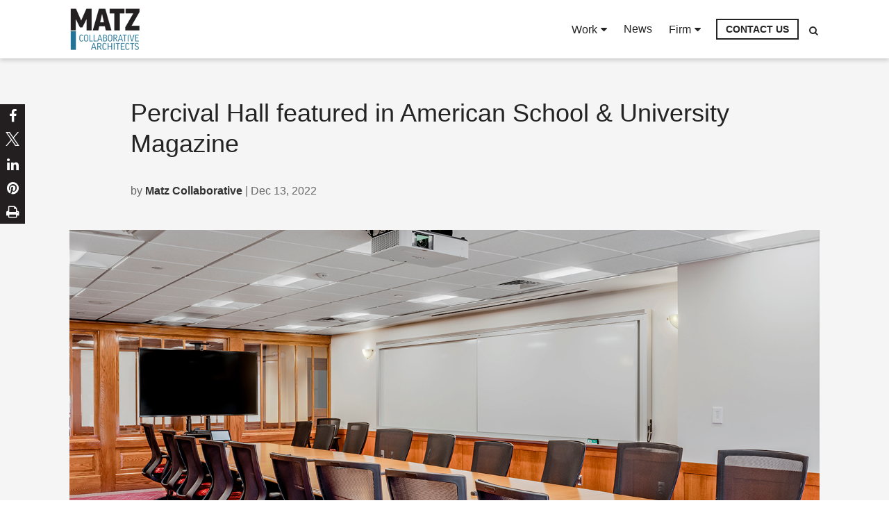

--- FILE ---
content_type: text/html; charset=UTF-8
request_url: https://www.matzcollaborative.com/news/mca-receive
body_size: 9679
content:
<!doctype html><html lang="en"><head>
    <meta charset="utf-8">
    <title>Percival Hall featured in American School &amp; University Magazine</title>
     
      <link rel="shortcut icon" href="https://www.matzcollaborative.com/hubfs/Matz_Collaborative_Architects_December2021/Images/favicon-m.png">
    
    <meta name="description" content="American School &amp; University Magazine selects Fitchburg State University's Percival Hall for recognition">
    
      <link rel="preconnect" href="https://fonts.googleapis.com">
      <link rel="preconnect" href="https://fonts.gstatic.com" crossorigin>
      <link href="https://fonts.googleapis.com/css2?family=helvetica:ital,wght@0,100;0,300;0,400;0,500;0,600;0,700;0,800;0,900;1,100;1,300;1,400;1,500;1,600;1,700;1,800;1,900&amp;display=swap" rel="stylesheet">
      <link href="https://fonts.googleapis.com/css2?family=helvetica:ital,wght@0,100;0,300;0,400;0,500;0,600;0,700;0,800;0,900;1,100;1,300;1,400;1,500;1,600;1,700;1,800;1,900&amp;display=swap" rel="stylesheet">
      <link rel="stylesheet" href="https://cdnjs.cloudflare.com/ajax/libs/font-awesome/6.4.0/css/all.min.css">
      
    
    
    
    <meta name="viewport" content="width=device-width, initial-scale=1">

    <script src="/hs/hsstatic/jquery-libs/static-1.1/jquery/jquery-1.7.1.js"></script>
<script>hsjQuery = window['jQuery'];</script>
    <meta property="og:description" content="American School &amp; University Magazine selects Fitchburg State University's Percival Hall for recognition">
    <meta property="og:title" content="Percival Hall featured in American School &amp; University Magazine">
    <meta name="twitter:description" content="American School &amp; University Magazine selects Fitchburg State University's Percival Hall for recognition">
    <meta name="twitter:title" content="Percival Hall featured in American School &amp; University Magazine">

    

    
    <style>
a.cta_button{-moz-box-sizing:content-box !important;-webkit-box-sizing:content-box !important;box-sizing:content-box !important;vertical-align:middle}.hs-breadcrumb-menu{list-style-type:none;margin:0px 0px 0px 0px;padding:0px 0px 0px 0px}.hs-breadcrumb-menu-item{float:left;padding:10px 0px 10px 10px}.hs-breadcrumb-menu-divider:before{content:'›';padding-left:10px}.hs-featured-image-link{border:0}.hs-featured-image{float:right;margin:0 0 20px 20px;max-width:50%}@media (max-width: 568px){.hs-featured-image{float:none;margin:0;width:100%;max-width:100%}}.hs-screen-reader-text{clip:rect(1px, 1px, 1px, 1px);height:1px;overflow:hidden;position:absolute !important;width:1px}
</style>

<link rel="stylesheet" href="https://www.matzcollaborative.com/hubfs/hub_generated/template_assets/1/93666851646/1755542331983/template_main.min.css">
<link rel="stylesheet" href="https://www.matzcollaborative.com/hubfs/hub_generated/template_assets/1/93667725961/1755542333172/template_theme-overrides.min.css">
<link rel="stylesheet" href="https://7052064.fs1.hubspotusercontent-na1.net/hubfs/7052064/hub_generated/module_assets/1/-2712622/1767723352478/module_search_input.min.css">

<style>
  #hs_cos_wrapper_mobile_search .hs-search-field__bar>form { border-radius:px; }

#hs_cos_wrapper_mobile_search .hs-search-field__bar>form>label {}

#hs_cos_wrapper_mobile_search .hs-search-field__bar>form>.hs-search-field__input { border-radius:px; }

#hs_cos_wrapper_mobile_search .hs-search-field__button { border-radius:px; }

#hs_cos_wrapper_mobile_search .hs-search-field__button:hover,
#hs_cos_wrapper_mobile_search .hs-search-field__button:focus {}

#hs_cos_wrapper_mobile_search .hs-search-field__button:active {}

#hs_cos_wrapper_mobile_search .hs-search-field--open .hs-search-field__suggestions { border-radius:px; }

#hs_cos_wrapper_mobile_search .hs-search-field--open .hs-search-field__suggestions a {}

#hs_cos_wrapper_mobile_search .hs-search-field--open .hs-search-field__suggestions a:hover {}

</style>


<style>
  #hs_cos_wrapper_desktop_search .hs-search-field__bar>form { border-radius:px; }

#hs_cos_wrapper_desktop_search .hs-search-field__bar>form>label {}

#hs_cos_wrapper_desktop_search .hs-search-field__bar>form>.hs-search-field__input { border-radius:px; }

#hs_cos_wrapper_desktop_search .hs-search-field__button { border-radius:px; }

#hs_cos_wrapper_desktop_search .hs-search-field__button:hover,
#hs_cos_wrapper_desktop_search .hs-search-field__button:focus {}

#hs_cos_wrapper_desktop_search .hs-search-field__button:active {}

#hs_cos_wrapper_desktop_search .hs-search-field--open .hs-search-field__suggestions { border-radius:px; }

#hs_cos_wrapper_desktop_search .hs-search-field--open .hs-search-field__suggestions a {}

#hs_cos_wrapper_desktop_search .hs-search-field--open .hs-search-field__suggestions a:hover {}

</style>


  <style>
    .hs-blog-post .body-container-wrapper {
      background: #f5f5f5;
    }
    .body-container--blog-index .post-header .postinner-title {
      padding-bottom: 44px;
      max-width: 904px;
      margin: 0 auto;
    }
    .blog-index .about-authortext .author-name {
      color: ;
    }
    .body-container--blog-index .blog-index .post-header {
      padding: 10px 0 40px;
    }
    .blog-right-topic.subscribe-withbg {
      background: #1475AC;
    }
    .blog-right-topic.subscribe-withbg h3.form-title,
    .blog-right-topic.subscribe-withbg .hs-form label {
      color: #FFF;
    }

    @media(max-width: 890px) {
    }
  </style>
  
<link rel="stylesheet" href="https://www.matzcollaborative.com/hubfs/hub_generated/module_assets/1/93666848114/1755542325058/module_social-follow.min.css">

<style>
  #hs_cos_wrapper_widget_1728062677973 .custom_button {
  margin-top:20px;
  margin-bottom:20px;
  text-align:CENTER;
}

</style>


<style>
#hs_cos_wrapper_widget_1728062716611 .custom_button {
  margin-top:20px;
  margin-bottom:20px;
  text-align:CENTER;
}

</style>

<!-- Editor Styles -->
<style id="hs_editor_style" type="text/css">
.footer-row-0-max-width-section-centering > .row-fluid {
  max-width: 1080px !important;
  margin-left: auto !important;
  margin-right: auto !important;
}
.footer-module-6-flexbox-positioning {
  display: -ms-flexbox !important;
  -ms-flex-direction: column !important;
  -ms-flex-align: center !important;
  -ms-flex-pack: start;
  display: flex !important;
  flex-direction: column !important;
  align-items: center !important;
  justify-content: flex-start;
}
.footer-module-6-flexbox-positioning > div {
  max-width: 100%;
  flex-shrink: 0 !important;
}
/* HubSpot Non-stacked Media Query Styles */
@media (min-width:768px) {
  .footer-row-0-vertical-alignment > .row-fluid {
    display: -ms-flexbox !important;
    -ms-flex-direction: row;
    display: flex !important;
    flex-direction: row;
  }
  .footer-row-1-vertical-alignment > .row-fluid {
    display: -ms-flexbox !important;
    -ms-flex-direction: row;
    display: flex !important;
    flex-direction: row;
  }
  .footer-column-7-vertical-alignment {
    display: -ms-flexbox !important;
    -ms-flex-direction: column !important;
    -ms-flex-pack: start !important;
    display: flex !important;
    flex-direction: column !important;
    justify-content: flex-start !important;
  }
  .footer-column-7-vertical-alignment > div {
    flex-shrink: 0 !important;
  }
  .footer-column-1-vertical-alignment {
    display: -ms-flexbox !important;
    -ms-flex-direction: column !important;
    -ms-flex-pack: start !important;
    display: flex !important;
    flex-direction: column !important;
    justify-content: flex-start !important;
  }
  .footer-column-1-vertical-alignment > div {
    flex-shrink: 0 !important;
  }
  .footer-column-9-vertical-alignment {
    display: -ms-flexbox !important;
    -ms-flex-direction: column !important;
    -ms-flex-pack: center !important;
    display: flex !important;
    flex-direction: column !important;
    justify-content: center !important;
  }
  .footer-column-9-vertical-alignment > div {
    flex-shrink: 0 !important;
  }
}
/* HubSpot Styles (default) */
.footer-row-0-padding {
  padding-top: 60px !important;
  padding-bottom: 60px !important;
  padding-left: 20px !important;
  padding-right: 20px !important;
}
.footer-row-0-background-layers {
  background-image: linear-gradient(rgba(245, 245, 245, 1), rgba(245, 245, 245, 1)) !important;
  background-position: left top !important;
  background-size: auto !important;
  background-repeat: no-repeat !important;
}
.footer-row-1-padding {
  padding-top: 16px !important;
  padding-bottom: 16px !important;
  padding-left: 20px !important;
  padding-right: 20px !important;
}
.footer-row-1-background-layers {
  background-image: linear-gradient(rgba(255, 255, 255, 1), rgba(255, 255, 255, 1)) !important;
  background-position: left top !important;
  background-size: auto !important;
  background-repeat: no-repeat !important;
}
.footer-column-4-row-1-margin {
  margin-top: 20px !important;
  margin-bottom: 0px !important;
}
/* HubSpot Styles (mobile) */
@media (max-width: 767px) {
  .footer-row-0-padding {
    padding-top: 50px !important;
    padding-bottom: 16px !important;
    padding-left: 20px !important;
    padding-right: 20px !important;
  }
  .footer-row-0-hidden {
    display: block !important;
  }
  .footer-column-7-hidden {
    display: none !important;
  }
  .footer-column-4-hidden {
    display: block !important;
  }
  .footer-module-5-hidden {
    display: block !important;
  }
}
</style>
    <script type="application/ld+json">
{
  "mainEntityOfPage" : {
    "@type" : "WebPage",
    "@id" : "https://www.matzcollaborative.com/news/mca-receive"
  },
  "author" : {
    "name" : "Matz Collaborative",
    "url" : "https://www.matzcollaborative.com/news/author/matz-collaborative",
    "@type" : "Person"
  },
  "headline" : "Percival Hall featured in American School & University Magazine",
  "datePublished" : "2022-12-13T13:00:00.000Z",
  "dateModified" : "2023-08-18T18:47:14.295Z",
  "publisher" : {
    "name" : "Matz Collaborative",
    "logo" : {
      "url" : "https://fs.hubspotusercontent00.net/hubfs/21140309/Matz_logo.png",
      "@type" : "ImageObject"
    },
    "@type" : "Organization"
  },
  "@context" : "https://schema.org",
  "@type" : "BlogPosting",
  "image" : [ "https://21140309.fs1.hubspotusercontent-na1.net/hubfs/21140309/FSU%20Photo%20Project%206%2018%202021%20%C2%A9Keitaro%20Yoshioka005%20-%20WEB%20EDIT.jpg" ]
}
</script>


  <script data-search_input-config="config_mobile_search" type="application/json">
  {
    "autosuggest_results_message": "Results for \u201C[[search_term]]\u201D",
    "autosuggest_no_results_message": "There are no autosuggest results for \u201C[[search_term]]\u201D",
    "sr_empty_search_field_message": "There are no suggestions because the search field is empty.",
    "sr_autosuggest_results_message": "There are currently [[number_of_results]] auto-suggested results for [[search_term]]. Navigate to the results list by pressing the down arrow key, or press return to search for all results.",
    "sr_search_field_aria_label": "This is a search field with an auto-suggest feature attached.",
    "sr_search_button_aria_label": "Search"
  }
  </script>

  <script id="hs-search-input__valid-content-types" type="application/json">
    [
      
        "SITE_PAGE",
      
        "LANDING_PAGE",
      
        "BLOG_POST",
      
        "LISTING_PAGE",
      
        "KNOWLEDGE_ARTICLE",
      
        "HS_CASE_STUDY"
      
    ]
  </script>


  <script data-search_input-config="config_desktop_search" type="application/json">
  {
    "autosuggest_results_message": "Results for \u201C[[search_term]]\u201D",
    "autosuggest_no_results_message": "There are no autosuggest results for \u201C[[search_term]]\u201D",
    "sr_empty_search_field_message": "There are no suggestions because the search field is empty.",
    "sr_autosuggest_results_message": "There are currently [[number_of_results]] auto-suggested results for [[search_term]]. Navigate to the results list by pressing the down arrow key, or press return to search for all results.",
    "sr_search_field_aria_label": "This is a search field with an auto-suggest feature attached.",
    "sr_search_button_aria_label": "Search"
  }
  </script>

  <script id="hs-search-input__valid-content-types" type="application/json">
    [
      
        "SITE_PAGE",
      
        "LANDING_PAGE",
      
        "BLOG_POST",
      
        "LISTING_PAGE",
      
        "KNOWLEDGE_ARTICLE",
      
        "HS_CASE_STUDY"
      
    ]
  </script>


    

<!-- Hotjar Tracking Code for https://www.matzcollaborative.com/ -->
<script>
    (function(h,o,t,j,a,r){
        h.hj=h.hj||function(){(h.hj.q=h.hj.q||[]).push(arguments)};
        h._hjSettings={hjid:2844390,hjsv:6};
        a=o.getElementsByTagName('head')[0];
        r=o.createElement('script');r.async=1;
        r.src=t+h._hjSettings.hjid+j+h._hjSettings.hjsv;
        a.appendChild(r);
    })(window,document,'https://static.hotjar.com/c/hotjar-','.js?sv=');
</script>
<link rel="amphtml" href="https://www.matzcollaborative.com/news/mca-receive?hs_amp=true">

<meta property="og:image" content="https://www.matzcollaborative.com/hubfs/FSU%20Photo%20Project%206%2018%202021%20%C2%A9Keitaro%20Yoshioka005%20-%20WEB%20EDIT.jpg">
<meta property="og:image:width" content="1440">
<meta property="og:image:height" content="1080">
<meta property="og:image:alt" content="Interior, Percival Hall classroom at Fitchburg State University, Board Room Style table, chairs, whiteboard, monitor, etc.">
<meta name="twitter:image" content="https://www.matzcollaborative.com/hubfs/FSU%20Photo%20Project%206%2018%202021%20%C2%A9Keitaro%20Yoshioka005%20-%20WEB%20EDIT.jpg">
<meta name="twitter:image:alt" content="Interior, Percival Hall classroom at Fitchburg State University, Board Room Style table, chairs, whiteboard, monitor, etc.">

<meta property="og:url" content="https://www.matzcollaborative.com/news/mca-receive">
<meta name="twitter:card" content="summary_large_image">

<link rel="canonical" href="https://www.matzcollaborative.com/news/mca-receive">

<meta property="og:type" content="article">
<link rel="alternate" type="application/rss+xml" href="https://www.matzcollaborative.com/news/rss.xml">
<meta name="twitter:domain" content="www.matzcollaborative.com">
<script src="//platform.linkedin.com/in.js" type="text/javascript">
    lang: en_US
</script>

<meta http-equiv="content-language" content="en">






  <meta name="generator" content="HubSpot"></head>
  <body>
    <div class="body-wrapper   hs-content-id-94684349300 hs-blog-post hs-blog-id-94266590310">
      
        <div data-global-resource-path="@marketplace/Fusion_Alliance/FreeHold/templates/partials/header.html">


<header class="header">
    <div class="container-fluid content-wrapper">
<div class="row-fluid-wrapper">
<div class="row-fluid">
<div class="span12 widget-span widget-type-cell " style="" data-widget-type="cell" data-x="0" data-w="12">

<div class="row-fluid-wrapper row-depth-1 row-number-1 dnd-section">
<div class="row-fluid ">
<div class="span12 widget-span widget-type-cell dnd-column" style="" data-widget-type="cell" data-x="0" data-w="12">

<div class="row-fluid-wrapper row-depth-1 row-number-2 dnd-row">
<div class="row-fluid ">
<div class="span12 widget-span widget-type-custom_widget dnd-module" style="" data-widget-type="custom_widget" data-x="0" data-w="12">
<div id="hs_cos_wrapper_widget_1670004741821" class="hs_cos_wrapper hs_cos_wrapper_widget hs_cos_wrapper_type_module" style="" data-hs-cos-general-type="widget" data-hs-cos-type="module"></div>

</div><!--end widget-span -->
</div><!--end row-->
</div><!--end row-wrapper -->

</div><!--end widget-span -->
</div><!--end row-->
</div><!--end row-wrapper -->

</div><!--end widget-span -->
</div>
</div>
</div>
    <div id="hs_cos_wrapper_header_options" class="hs_cos_wrapper hs_cos_wrapper_widget hs_cos_wrapper_type_module" style="" data-hs-cos-general-type="widget" data-hs-cos-type="module"></div>
    <div class="top_navigation">
        <div class="wrapper">
            <div class="top_navigation_raw d-block sm:d-flex flex-row align-center">
                <div class="logo">
                    <div id="hs_cos_wrapper_site_logo" class="hs_cos_wrapper hs_cos_wrapper_widget hs_cos_wrapper_type_module widget-type-logo" style="" data-hs-cos-general-type="widget" data-hs-cos-type="module">
  






















  <span id="hs_cos_wrapper_site_logo_hs_logo_widget" class="hs_cos_wrapper hs_cos_wrapper_widget hs_cos_wrapper_type_logo" style="" data-hs-cos-general-type="widget" data-hs-cos-type="logo"><a href="https://matzcollaborative.com/" id="hs-link-site_logo_hs_logo_widget" style="border-width:0px;border:0px;"><img src="https://www.matzcollaborative.com/hs-fs/hubfs/Matz_logo.png?width=102&amp;height=65&amp;name=Matz_logo.png" class="hs-image-widget " height="65" style="height: auto;width:102px;border-width:0px;border:0px;" width="102" alt="Matz Collaborative Logo" title="Matz Collaborative Logo" srcset="https://www.matzcollaborative.com/hs-fs/hubfs/Matz_logo.png?width=51&amp;height=33&amp;name=Matz_logo.png 51w, https://www.matzcollaborative.com/hs-fs/hubfs/Matz_logo.png?width=102&amp;height=65&amp;name=Matz_logo.png 102w, https://www.matzcollaborative.com/hs-fs/hubfs/Matz_logo.png?width=153&amp;height=98&amp;name=Matz_logo.png 153w, https://www.matzcollaborative.com/hs-fs/hubfs/Matz_logo.png?width=204&amp;height=130&amp;name=Matz_logo.png 204w, https://www.matzcollaborative.com/hs-fs/hubfs/Matz_logo.png?width=255&amp;height=163&amp;name=Matz_logo.png 255w, https://www.matzcollaborative.com/hs-fs/hubfs/Matz_logo.png?width=306&amp;height=195&amp;name=Matz_logo.png 306w" sizes="(max-width: 102px) 100vw, 102px"></a></span>
</div>
                    <div id="hs_cos_wrapper_site_logo_transparent" class="hs_cos_wrapper hs_cos_wrapper_widget hs_cos_wrapper_type_module widget-type-logo" style="" data-hs-cos-general-type="widget" data-hs-cos-type="module">
  






















  
  <span id="hs_cos_wrapper_site_logo_transparent_hs_logo_widget" class="hs_cos_wrapper hs_cos_wrapper_widget hs_cos_wrapper_type_logo" style="" data-hs-cos-general-type="widget" data-hs-cos-type="logo"><a href="https://matzcollaborative.com/" id="hs-link-site_logo_transparent_hs_logo_widget" style="border-width:0px;border:0px;"><img src="https://www.matzcollaborative.com/hs-fs/hubfs/Matz_logo.png?width=102&amp;height=65&amp;name=Matz_logo.png" class="hs-image-widget " height="65" style="height: auto;width:102px;border-width:0px;border:0px;" width="102" alt="Matz Collaborative Logo" title="Matz Collaborative Logo" srcset="https://www.matzcollaborative.com/hs-fs/hubfs/Matz_logo.png?width=51&amp;height=33&amp;name=Matz_logo.png 51w, https://www.matzcollaborative.com/hs-fs/hubfs/Matz_logo.png?width=102&amp;height=65&amp;name=Matz_logo.png 102w, https://www.matzcollaborative.com/hs-fs/hubfs/Matz_logo.png?width=153&amp;height=98&amp;name=Matz_logo.png 153w, https://www.matzcollaborative.com/hs-fs/hubfs/Matz_logo.png?width=204&amp;height=130&amp;name=Matz_logo.png 204w, https://www.matzcollaborative.com/hs-fs/hubfs/Matz_logo.png?width=255&amp;height=163&amp;name=Matz_logo.png 255w, https://www.matzcollaborative.com/hs-fs/hubfs/Matz_logo.png?width=306&amp;height=195&amp;name=Matz_logo.png 306w" sizes="(max-width: 102px) 100vw, 102px"></a></span>
</div>
                </div>
                <div class="logo-mobile">
                    <div id="hs_cos_wrapper_site_logo_mobile" class="hs_cos_wrapper hs_cos_wrapper_widget hs_cos_wrapper_type_module widget-type-logo" style="" data-hs-cos-general-type="widget" data-hs-cos-type="module">
  






















  
  <span id="hs_cos_wrapper_site_logo_mobile_hs_logo_widget" class="hs_cos_wrapper hs_cos_wrapper_widget hs_cos_wrapper_type_logo" style="" data-hs-cos-general-type="widget" data-hs-cos-type="logo"><a href="https://matzcollaborative.com/" id="hs-link-site_logo_mobile_hs_logo_widget" style="border-width:0px;border:0px;"><img src="https://www.matzcollaborative.com/hs-fs/hubfs/Matz_logo.png?width=102&amp;height=65&amp;name=Matz_logo.png" class="hs-image-widget " height="65" style="height: auto;width:102px;border-width:0px;border:0px;" width="102" alt="Matz Collaborative Logo" title="Matz Collaborative Logo" srcset="https://www.matzcollaborative.com/hs-fs/hubfs/Matz_logo.png?width=51&amp;height=33&amp;name=Matz_logo.png 51w, https://www.matzcollaborative.com/hs-fs/hubfs/Matz_logo.png?width=102&amp;height=65&amp;name=Matz_logo.png 102w, https://www.matzcollaborative.com/hs-fs/hubfs/Matz_logo.png?width=153&amp;height=98&amp;name=Matz_logo.png 153w, https://www.matzcollaborative.com/hs-fs/hubfs/Matz_logo.png?width=204&amp;height=130&amp;name=Matz_logo.png 204w, https://www.matzcollaborative.com/hs-fs/hubfs/Matz_logo.png?width=255&amp;height=163&amp;name=Matz_logo.png 255w, https://www.matzcollaborative.com/hs-fs/hubfs/Matz_logo.png?width=306&amp;height=195&amp;name=Matz_logo.png 306w" sizes="(max-width: 102px) 100vw, 102px"></a></span>
</div>
                </div>
                <div class="mobile_search">
                    <div id="hs_cos_wrapper_mobile_search" class="hs_cos_wrapper hs_cos_wrapper_widget hs_cos_wrapper_type_module" style="" data-hs-cos-general-type="widget" data-hs-cos-type="module">












  












<div class="hs-search-field">
    <div class="hs-search-field__bar hs-search-field__bar--button-inline  ">
      <form data-hs-do-not-collect="true" class="hs-search-field__form" action="/hs-search-results">

        <label class="hs-search-field__label show-for-sr" for="mobile_search-input">This is a search field with an auto-suggest feature attached.</label>

        <input role="combobox" aria-expanded="false" aria-controls="autocomplete-results" aria-label="This is a search field with an auto-suggest feature attached." type="search" class="hs-search-field__input" id="mobile_search-input" name="q" autocomplete="off" aria-autocomplete="list" placeholder="Search ...">

        
          
            <input type="hidden" name="type" value="SITE_PAGE">
          
        
          
        
          
            <input type="hidden" name="type" value="BLOG_POST">
          
        
          
            <input type="hidden" name="type" value="LISTING_PAGE">
          
        
          
        
          
        

        

        <button class="hs-search-field__button " aria-label="Search">
          <span id="hs_cos_wrapper_mobile_search_" class="hs_cos_wrapper hs_cos_wrapper_widget hs_cos_wrapper_type_icon" style="" data-hs-cos-general-type="widget" data-hs-cos-type="icon"><svg version="1.0" xmlns="http://www.w3.org/2000/svg" viewbox="0 0 512 512" aria-hidden="true"><g id="search1_layer"><path d="M505 442.7L405.3 343c-4.5-4.5-10.6-7-17-7H372c27.6-35.3 44-79.7 44-128C416 93.1 322.9 0 208 0S0 93.1 0 208s93.1 208 208 208c48.3 0 92.7-16.4 128-44v16.3c0 6.4 2.5 12.5 7 17l99.7 99.7c9.4 9.4 24.6 9.4 33.9 0l28.3-28.3c9.4-9.4 9.4-24.6.1-34zM208 336c-70.7 0-128-57.2-128-128 0-70.7 57.2-128 128-128 70.7 0 128 57.2 128 128 0 70.7-57.2 128-128 128z" /></g></svg></span>
           </button>
        <div class="hs-search-field__suggestions-container ">
          <ul id="autocomplete-results" role="listbox" aria-label="term" class="hs-search-field__suggestions">
            
              <li role="option" tabindex="-1" aria-posinset="1" aria-setsize="0" class="results-for show-for-sr">There are no suggestions because the search field is empty.</li>
            
          </ul>
        </div>
      </form>
    </div>
    <div id="sr-messenger" class="hs-search-sr-message-container show-for-sr" role="status" aria-live="polite" aria-atomic="true">
    </div>
</div>

</div>
                </div>

                <div class="mainmenu col-12 sm:col-9">
                    
                    <span id="hs_cos_wrapper_my_menu" class="hs_cos_wrapper hs_cos_wrapper_widget hs_cos_wrapper_type_menu" style="" data-hs-cos-general-type="widget" data-hs-cos-type="menu"><div id="hs_menu_wrapper_my_menu" class="hs-menu-wrapper active-branch flyouts hs-menu-flow-horizontal" role="navigation" data-sitemap-name="Site Navigation" data-menu-id="65668161404" aria-label="Navigation Menu">
 <ul role="menu">
  <li class="hs-menu-item hs-menu-depth-1 hs-item-has-children" role="none"><a href="https://www.matzcollaborative.com/work" aria-haspopup="true" aria-expanded="false" role="menuitem">Work</a>
   <ul role="menu" class="hs-menu-children-wrapper">
    <li class="hs-menu-item hs-menu-depth-2" role="none"><a href="https://www.matzcollaborative.com/laboratory" role="menuitem">Laboratory and Science</a></li>
    <li class="hs-menu-item hs-menu-depth-2" role="none"><a href="https://www.matzcollaborative.com/higher-education" role="menuitem">Higher Education</a></li>
    <li class="hs-menu-item hs-menu-depth-2" role="none"><a href="https://www.matzcollaborative.com/critical-maintenance" role="menuitem">Critical Maintenance</a></li>
   </ul></li>
  <li class="hs-menu-item hs-menu-depth-1" role="none"><a href="https://www.matzcollaborative.com/news" role="menuitem">News</a></li>
  <li class="hs-menu-item hs-menu-depth-1 hs-item-has-children" role="none"><a href="https://www.matzcollaborative.com/firm" aria-haspopup="true" aria-expanded="false" role="menuitem">Firm</a>
   <ul role="menu" class="hs-menu-children-wrapper">
    <li class="hs-menu-item hs-menu-depth-2" role="none"><a href="https://www.matzcollaborative.com/firm" role="menuitem">Who We Are</a></li>
    <li class="hs-menu-item hs-menu-depth-2" role="none"><a href="https://www.matzcollaborative.com/joinourteam" role="menuitem">Join Our Team</a></li>
   </ul></li>
  <li class="hs-menu-item hs-menu-depth-1" role="none"><a href="https://www.matzcollaborative.com/contact" role="menuitem">Contact Us</a></li>
 </ul>
</div></span>
                </div>

                <div class="top_search">
                    <button type="button" tabindex="1" name="Search" class="search_toggle" aria-label="Search">
                        <i class="fa fa-search" aria-hidden="true"></i>
                    </button>
                    <div id="hs_cos_wrapper_desktop_search" class="hs_cos_wrapper hs_cos_wrapper_widget hs_cos_wrapper_type_module" style="" data-hs-cos-general-type="widget" data-hs-cos-type="module">












  












<div class="hs-search-field">
    <div class="hs-search-field__bar hs-search-field__bar--button-inline  ">
      <form data-hs-do-not-collect="true" class="hs-search-field__form" action="/hs-search-results">

        <label class="hs-search-field__label show-for-sr" for="desktop_search-input">This is a search field with an auto-suggest feature attached.</label>

        <input role="combobox" aria-expanded="false" aria-controls="autocomplete-results" aria-label="This is a search field with an auto-suggest feature attached." type="search" class="hs-search-field__input" id="desktop_search-input" name="q" autocomplete="off" aria-autocomplete="list" placeholder="Search">

        
          
            <input type="hidden" name="type" value="SITE_PAGE">
          
        
          
        
          
            <input type="hidden" name="type" value="BLOG_POST">
          
        
          
            <input type="hidden" name="type" value="LISTING_PAGE">
          
        
          
        
          
        

        

        <button class="hs-search-field__button " aria-label="Search">
          <span id="hs_cos_wrapper_desktop_search_" class="hs_cos_wrapper hs_cos_wrapper_widget hs_cos_wrapper_type_icon" style="" data-hs-cos-general-type="widget" data-hs-cos-type="icon"><svg version="1.0" xmlns="http://www.w3.org/2000/svg" viewbox="0 0 512 512" aria-hidden="true"><g id="search1_layer"><path d="M505 442.7L405.3 343c-4.5-4.5-10.6-7-17-7H372c27.6-35.3 44-79.7 44-128C416 93.1 322.9 0 208 0S0 93.1 0 208s93.1 208 208 208c48.3 0 92.7-16.4 128-44v16.3c0 6.4 2.5 12.5 7 17l99.7 99.7c9.4 9.4 24.6 9.4 33.9 0l28.3-28.3c9.4-9.4 9.4-24.6.1-34zM208 336c-70.7 0-128-57.2-128-128 0-70.7 57.2-128 128-128 70.7 0 128 57.2 128 128 0 70.7-57.2 128-128 128z" /></g></svg></span>
           </button>
        <div class="hs-search-field__suggestions-container ">
          <ul id="autocomplete-results" role="listbox" aria-label="term" class="hs-search-field__suggestions">
            
              <li role="option" tabindex="-1" aria-posinset="1" aria-setsize="0" class="results-for show-for-sr">There are no suggestions because the search field is empty.</li>
            
          </ul>
        </div>
      </form>
    </div>
    <div id="sr-messenger" class="hs-search-sr-message-container show-for-sr" role="status" aria-live="polite" aria-atomic="true">
    </div>
</div>

</div>
                </div>
            </div>
        </div>
    </div>
    <div class="container-fluid content-wrapper">
<div class="row-fluid-wrapper">
<div class="row-fluid">
<div class="span12 widget-span widget-type-cell " style="" data-widget-type="cell" data-x="0" data-w="12">

<div class="row-fluid-wrapper row-depth-1 row-number-1 dnd-section">
<div class="row-fluid ">
<div class="span12 widget-span widget-type-cell dnd-column" style="" data-widget-type="cell" data-x="0" data-w="12">

<div class="row-fluid-wrapper row-depth-1 row-number-2 dnd-row">
<div class="row-fluid ">
<div class="span12 widget-span widget-type-custom_widget dnd-module" style="" data-widget-type="custom_widget" data-x="0" data-w="12">
<div id="hs_cos_wrapper_widget_1670004942913" class="hs_cos_wrapper hs_cos_wrapper_widget hs_cos_wrapper_type_module" style="" data-hs-cos-general-type="widget" data-hs-cos-type="module"></div>

</div><!--end widget-span -->
</div><!--end row-->
</div><!--end row-wrapper -->

</div><!--end widget-span -->
</div><!--end row-->
</div><!--end row-wrapper -->

</div><!--end widget-span -->
</div>
</div>
</div>
</header></div>
      

      




















<main class="body-container-wrapper">
  <div class="body-container body-container--blog-index">

    <div class="content-wrapper wrapper">

      <section class="blog-index">

        <div class="section post-header">
          <div class="inner-blog">
            <div class="postinner-title">
              <h1><span id="hs_cos_wrapper_name" class="hs_cos_wrapper hs_cos_wrapper_meta_field hs_cos_wrapper_type_text" style="" data-hs-cos-general-type="meta_field" data-hs-cos-type="text">Percival Hall featured in American School &amp; University Magazine</span></h1>
              <div class="post-author">
                <span class="hs-author-label">by</span> <a class="author-link" href="https://www.matzcollaborative.com/news/author/matz-collaborative" rel="author">Matz Collaborative</a> | 
                Dec 13, 2022
              </div>
            </div>
          </div>
          
            <div class="hs-featured-image-wrapper lazy" style="background:url('https://www.matzcollaborative.com/hubfs/FSU%20Photo%20Project%206%2018%202021%20%C2%A9Keitaro%20Yoshioka005%20-%20WEB%20EDIT.jpg') no-repeat">
              
            </div>
          
        </div>

        <div class="span9 blog-left">

          
          <div class="blog-section">
            <div class="blog-post-wrapper cell-wrapper">
              <div class="blog-section">
                <div class="blog-post-wrapper cell-wrapper">
                  
                  <div class="section post-body">
                    <span id="hs_cos_wrapper_post_body" class="hs_cos_wrapper hs_cos_wrapper_meta_field hs_cos_wrapper_type_rich_text" style="" data-hs-cos-general-type="meta_field" data-hs-cos-type="rich_text"><p><a href="https://share.hsforms.com/1foDYljydROKAShgB8Qc5fQcl3yt?__hstc=46886904.05b34d4d182cc671bd48633851c9ff77.1673882311420.1678288572781.1678294167881.82&amp;__hssc=46886904.3.1678294167881&amp;__hsfp=901111203" rel="noopener" target="_blank"><img src="https://www.matzcollaborative.com/hs-fs/hubfs/2022%20Outstanding%20Design-AP-icon%20high%20res.png?width=346&amp;height=132&amp;name=2022%20Outstanding%20Design-AP-icon%20high%20res.png" alt="2022 Outstanding Design-AP-icon high res" width="346" height="132" loading="lazy" style="height: auto; max-width: 100%; width: 346px;" srcset="https://www.matzcollaborative.com/hs-fs/hubfs/2022%20Outstanding%20Design-AP-icon%20high%20res.png?width=173&amp;height=66&amp;name=2022%20Outstanding%20Design-AP-icon%20high%20res.png 173w, https://www.matzcollaborative.com/hs-fs/hubfs/2022%20Outstanding%20Design-AP-icon%20high%20res.png?width=346&amp;height=132&amp;name=2022%20Outstanding%20Design-AP-icon%20high%20res.png 346w, https://www.matzcollaborative.com/hs-fs/hubfs/2022%20Outstanding%20Design-AP-icon%20high%20res.png?width=519&amp;height=198&amp;name=2022%20Outstanding%20Design-AP-icon%20high%20res.png 519w, https://www.matzcollaborative.com/hs-fs/hubfs/2022%20Outstanding%20Design-AP-icon%20high%20res.png?width=692&amp;height=264&amp;name=2022%20Outstanding%20Design-AP-icon%20high%20res.png 692w, https://www.matzcollaborative.com/hs-fs/hubfs/2022%20Outstanding%20Design-AP-icon%20high%20res.png?width=865&amp;height=330&amp;name=2022%20Outstanding%20Design-AP-icon%20high%20res.png 865w, https://www.matzcollaborative.com/hs-fs/hubfs/2022%20Outstanding%20Design-AP-icon%20high%20res.png?width=1038&amp;height=396&amp;name=2022%20Outstanding%20Design-AP-icon%20high%20res.png 1038w" sizes="(max-width: 346px) 100vw, 346px"></a></p>
<p>Fitchburg State's Percival Hall project, designed by Matz Collaborative, was recently featured in American School and University for Outstanding Design: Renovation | Modernization.&nbsp;&nbsp;</p>
<p><!--more--></p>
<p>Check out our <a href="/portfolio/percival-hall-business-school-renovation" rel="noopener" target="_blank">Fitchburg State University Percival Hall project page</a></p>
<p>Check out our write up in <a href="https://share.hsforms.com/1foDYljydROKAShgB8Qc5fQcl3yt" rel="noopener" target="_blank">American School &amp; University Magazine</a></p>
<p>#Renovation #HigherEducation #FitchburgStatUniversity #PercivalHall #OfficeAndWorkspace #Modernization #HistoricPreservation #ASUMag</p></span>
                  </div>

                  
                  <div class="social-sharing">
                    <ul class="share-buttons">
                      <li>
                        <a href="https://www.facebook.com/sharer/sharer.php?u=https://www.matzcollaborative.com/news/mca-receive&amp;title=Percival%20Hall%20featured%20in%20American%20School%20&amp;%20University%20Magazine&amp;picture=https://21140309.fs1.hubspotusercontent-na1.net/hubfs/21140309/FSU%20Photo%20Project%206%2018%202021%20%C2%A9Keitaro%20Yoshioka005%20-%20WEB%20EDIT.jpg&amp;description=American%20School%20&amp;%20University%20Magazine%20selects%20Fitchburg%20State%20University's%20Percival%20Hall%20for%20recognition" title="Share on Facebook" target="_blank" onclick="return !window.open(this.href, 'Facebook', 'width=600,height=500')">
                        <i class="fa fa-facebook" aria-hidden="true"></i> </a>
                      </li>
                      <li>
                        <a href="https://twitter.com/share?source=https://www.matzcollaborative.com/news/mca-receive&amp;text=Percival%20Hall%20featured%20in%20American%20School%20&amp;%20University%20Magazine%20-%20https://www.matzcollaborative.com/news/mca-receive" target="_blank" title="Tweet" onclick="return !window.open(this.href, 'X', 'width=600,height=500')">
                          <svg width="20" height="20" viewbox="0 0 1200 1227" fill="none" xmlns="http://www.w3.org/2000/svg">
                            <path d="M714.163 519.284L1160.89 0H1055.03L667.137 450.887L357.328 0H0L468.492 681.821L0 1226.37H105.866L515.491 750.218L842.672 1226.37H1200L714.137 519.284H714.163ZM569.165 687.828L521.697 619.934L144.011 79.6944H306.615L611.412 515.685L658.88 583.579L1055.08 1150.3H892.476L569.165 687.854V687.828Z" fill="white" />
                          </svg>
                        </a>
                      </li>
                      <li>
                        <a href="http://www.linkedin.com/shareArticle?mini=true&amp;url=https://www.matzcollaborative.com/news/mca-receive&amp;title=Percival%20Hall%20featured%20in%20American%20School%20&amp;%20University%20Magazine&amp;summary=American%20School%20&amp;%20University%20Magazine%20selects%20Fitchburg%20State%20University's%20Percival%20Hall%20for%20recognition" target="_blank" title="Share on LinkedIn" onclick="return !window.open(this.href, 'LinkedIn', 'width=600,height=500')"><i class="fa fa-linkedin" aria-hidden="true"></i></a>
                      </li>
                      <li>
                        <a class="share_pinterest" href="javascript:;" title="pinterest" onclick="window.open('https://www.pinterest.com/login/?u=https://www.matzcollaborative.com/news/mca-receive','pinterest Share','width=600,height=600')">
                        <i class="fa fa-pinterest"></i>
                        </a>
                      </li>
                      <li>
                        <a href="http://www.printfriendly.com/print?url=https://www.matzcollaborative.com/news/mca-receive" class="share_print" rel="nofollow" data-social_name="printfriendly" data-post_id="" data-social_type="share" data-location="sidebar">
                          <i class="fa fa-print"></i>
                        </a>
                      </li>
                    </ul>
                  </div>
                  
                </div>
              </div>
              <!-- Optional: Blog Author Bio Box -->
              

              
                
                <div class="blog-post__tags">
                  <span>Topics:&nbsp;&nbsp;</span>
                  
                    
                    
                    <a href="https://www.matzcollaborative.com/news/tag/higher-education" rel="tag">HIGHER EDUCATION</a> , &nbsp; 
                  
                    
                    
                    <a href="https://www.matzcollaborative.com/news/tag/percival-hall" rel="tag">Percival Hall</a> , &nbsp; 
                  
                    
                    
                    <a href="https://www.matzcollaborative.com/news/tag/office-and-workspace" rel="tag">OFFICE AND WORKSPACE</a> , &nbsp; 
                  
                    
                    
                    <a href="https://www.matzcollaborative.com/news/tag/historic-preservation" rel="tag">Historic Preservation</a> , &nbsp; 
                  
                    
                    
                    <a href="https://www.matzcollaborative.com/news/tag/american-school-university-magazine" rel="tag">American School &amp; University Magazine</a>  
                  
                </div>
                
              

              
              
            </div>
          </div>
          
        </div>

        <div class="span3 blog-right">

          
          <div class="blog-right-topic">
            
            <p class="recent-heading">Recent posts</p>
            
            <div class="blog-right-box">
              <div class="post-topic">
                <div class="post-title">
                  <a href="https://www.matzcollaborative.com/news/join-our-team-design-drafter"> Join Our Team: Design Drafter </a>
                </div>
              </div>
            </div>    
            
            <div class="blog-right-box">
              <div class="post-topic">
                <div class="post-title">
                  <a href="https://www.matzcollaborative.com/news/join-our-team-project-manager-position"> Join Our Team: Project Manager </a>
                </div>
              </div>
            </div>    
            
            <div class="blog-right-box">
              <div class="post-topic">
                <div class="post-title">
                  <a href="https://www.matzcollaborative.com/news/february-2024-newsletter-science-research"> February 2024 Newsletter - Science &amp; Research </a>
                </div>
              </div>
            </div>    
            
            <div class="blog-right-box">
              <div class="post-topic">
                <div class="post-title">
                  <a href="https://www.matzcollaborative.com/news/umd-robotics-innovation-sneak-peek"> UMass Dartmouth Robotics Innovation Hub </a>
                </div>
              </div>
            </div>    
            
            <div class="blog-right-box">
              <div class="post-topic">
                <div class="post-title">
                  <a href="https://www.matzcollaborative.com/news/open-play-pickleball-and-padel-club"> Open Play Pickleball and Padel Club </a>
                </div>
              </div>
            </div>    
            
          </div>
          

          <div class="blog-richtext">
            <span id="hs_cos_wrapper_richtext_block" class="hs_cos_wrapper hs_cos_wrapper_widget hs_cos_wrapper_type_rich_text" style="" data-hs-cos-general-type="widget" data-hs-cos-type="rich_text"></span>
          </div>

          

        </div>
          
      </section>

    </div>

  </div>

  

</main>


      
        <div data-global-resource-path="@marketplace/Fusion_Alliance/FreeHold/templates/partials/footer.html"><footer class="footer">

<div class="container-fluid footer__container">
<div class="row-fluid-wrapper">
<div class="row-fluid">
<div class="span12 widget-span widget-type-cell " style="" data-widget-type="cell" data-x="0" data-w="12">

<div class="row-fluid-wrapper row-depth-1 row-number-1 footer-row-0-background-color footer-row-0-vertical-alignment footer-row-0-max-width-section-centering dnd-section footer-row-0-padding footer-row-0-hidden footer-row-0-background-layers">
<div class="row-fluid ">
<div class="span3 widget-span widget-type-cell footer-column-1-vertical-alignment dnd-column" style="" data-widget-type="cell" data-x="0" data-w="3">

<div class="row-fluid-wrapper row-depth-1 row-number-2 dnd-row">
<div class="row-fluid ">
<div class="span12 widget-span widget-type-custom_widget dnd-module" style="" data-widget-type="custom_widget" data-x="0" data-w="12">
<div id="hs_cos_wrapper_footer-module-2" class="hs_cos_wrapper hs_cos_wrapper_widget hs_cos_wrapper_type_module widget-type-logo" style="" data-hs-cos-general-type="widget" data-hs-cos-type="module">
  






















  
  <span id="hs_cos_wrapper_footer-module-2_hs_logo_widget" class="hs_cos_wrapper hs_cos_wrapper_widget hs_cos_wrapper_type_logo" style="" data-hs-cos-general-type="widget" data-hs-cos-type="logo"><a href="https://matzcollaborative.com/" id="hs-link-footer-module-2_hs_logo_widget" style="border-width:0px;border:0px;"><img src="https://www.matzcollaborative.com/hs-fs/hubfs/Matz_logo.png?width=102&amp;height=65&amp;name=Matz_logo.png" class="hs-image-widget " height="65" style="height: auto;width:102px;border-width:0px;border:0px;" width="102" alt="Matz Collaborative Logo" title="Matz Collaborative Logo" srcset="https://www.matzcollaborative.com/hs-fs/hubfs/Matz_logo.png?width=51&amp;height=33&amp;name=Matz_logo.png 51w, https://www.matzcollaborative.com/hs-fs/hubfs/Matz_logo.png?width=102&amp;height=65&amp;name=Matz_logo.png 102w, https://www.matzcollaborative.com/hs-fs/hubfs/Matz_logo.png?width=153&amp;height=98&amp;name=Matz_logo.png 153w, https://www.matzcollaborative.com/hs-fs/hubfs/Matz_logo.png?width=204&amp;height=130&amp;name=Matz_logo.png 204w, https://www.matzcollaborative.com/hs-fs/hubfs/Matz_logo.png?width=255&amp;height=163&amp;name=Matz_logo.png 255w, https://www.matzcollaborative.com/hs-fs/hubfs/Matz_logo.png?width=306&amp;height=195&amp;name=Matz_logo.png 306w" sizes="(max-width: 102px) 100vw, 102px"></a></span>
</div>

</div><!--end widget-span -->
</div><!--end row-->
</div><!--end row-wrapper -->

<div class="row-fluid-wrapper row-depth-1 row-number-3 dnd-row">
<div class="row-fluid ">
<div class="span12 widget-span widget-type-custom_widget dnd-module" style="" data-widget-type="custom_widget" data-x="0" data-w="12">
<div id="hs_cos_wrapper_footer-module-3" class="hs_cos_wrapper hs_cos_wrapper_widget hs_cos_wrapper_type_module widget-type-rich_text" style="" data-hs-cos-general-type="widget" data-hs-cos-type="module"><span id="hs_cos_wrapper_footer-module-3_" class="hs_cos_wrapper hs_cos_wrapper_widget hs_cos_wrapper_type_rich_text" style="" data-hs-cos-general-type="widget" data-hs-cos-type="rich_text"><div class="footer-contact">
<p><br>50 Speen Street, Suite 300<br>Framingham, MA 01701</p>
<p>617-467-3119</p>
</div></span></div>

</div><!--end widget-span -->
</div><!--end row-->
</div><!--end row-wrapper -->

</div><!--end widget-span -->
<div class="span6 widget-span widget-type-cell footer-column-4-hidden dnd-column" style="" data-widget-type="cell" data-x="3" data-w="6">

<div class="row-fluid-wrapper row-depth-1 row-number-4 dnd-row">
<div class="row-fluid ">
<div class="span12 widget-span widget-type-custom_widget footer-module-5-hidden dnd-module" style="" data-widget-type="custom_widget" data-x="0" data-w="12">
<div id="hs_cos_wrapper_footer-module-5" class="hs_cos_wrapper hs_cos_wrapper_widget hs_cos_wrapper_type_module widget-type-rich_text" style="" data-hs-cos-general-type="widget" data-hs-cos-type="module"><span id="hs_cos_wrapper_footer-module-5_" class="hs_cos_wrapper hs_cos_wrapper_widget hs_cos_wrapper_type_rich_text" style="" data-hs-cos-general-type="widget" data-hs-cos-type="rich_text"><div class="follow-heading" style="text-align: center; font-style: bold;">
<p>FOLLOW US</p>
</div></span></div>

</div><!--end widget-span -->
</div><!--end row-->
</div><!--end row-wrapper -->

<div class="row-fluid-wrapper row-depth-1 row-number-5 footer-column-4-row-1-margin dnd-row">
<div class="row-fluid ">
<div class="span12 widget-span widget-type-custom_widget footer-module-6-flexbox-positioning dnd-module" style="" data-widget-type="custom_widget" data-x="0" data-w="12">
<div id="hs_cos_wrapper_footer-module-6" class="hs_cos_wrapper hs_cos_wrapper_widget hs_cos_wrapper_type_module" style="" data-hs-cos-general-type="widget" data-hs-cos-type="module">

<style>
  #hs_cos_wrapper_footer-module-6 .social-links {}

#hs_cos_wrapper_footer-module-6 .social-links__link {
  margin-left:calc(15px/2);
  margin-right:calc(15px/2);
}

#hs_cos_wrapper_footer-module-6 .social-links__icon {}

#hs_cos_wrapper_footer-module-6 .social-links__icon svg {
  fill:#242424;
  height:24px;
  width:24px;
}

#hs_cos_wrapper_footer-module-6 .social-links__icon-x svg path { fill:#242424; }

#hs_cos_wrapper_footer-module-6 .social-links__link:hover .social-links__icon svg,
#hs_cos_wrapper_footer-module-6 .social-links__link:focus .social-links__icon svg,
#hs_cos_wrapper_footer-module-6 .social-links__link:active .social-links__icon svg,
#hs_cos_wrapper_footer-module-6 .social-links__link:hover .social-links__icon-x svg path,
#hs_cos_wrapper_footer-module-6 .social-links__link:focus .social-links__icon-x svg path,
#hs_cos_wrapper_footer-module-6 .social-links__link:active .social-links__icon-x svg path { fill:#227499; }

</style>



<div class="social-links">

  

  

    

    
    
    
    
    
      
    

    

    
      
    

    

    <a class="social-links__link" href="https://www.facebook.com/MatzCollaborative/" target="_blank" rel="noopener">
      
        <span id="hs_cos_wrapper_footer-module-6_" class="hs_cos_wrapper hs_cos_wrapper_widget hs_cos_wrapper_type_icon social-links__icon" style="" data-hs-cos-general-type="widget" data-hs-cos-type="icon"><svg version="1.0" xmlns="http://www.w3.org/2000/svg" viewbox="0 0 264 512" aria-labelledby="facebook-f1" role="img"><title id="facebook-f1">Follow us on Facebook</title><g id="facebook-f1_layer"><path d="M76.7 512V283H0v-91h76.7v-71.7C76.7 42.4 124.3 0 193.8 0c33.3 0 61.9 2.5 70.2 3.6V85h-48.2c-37.8 0-45.1 18-45.1 44.3V192H256l-11.7 91h-73.6v229" /></g></svg></span>
      
    </a>

  

    

    
    
    
    
    
      
    

    

    
      
    

    

    <a class="social-links__link" href="https://www.linkedin.com/company/matzcollaborative" target="_blank" rel="noopener">
      
        <span id="hs_cos_wrapper_footer-module-6__2" class="hs_cos_wrapper hs_cos_wrapper_widget hs_cos_wrapper_type_icon social-links__icon" style="" data-hs-cos-general-type="widget" data-hs-cos-type="icon"><svg version="1.0" xmlns="http://www.w3.org/2000/svg" viewbox="0 0 448 512" aria-labelledby="linkedin-in2" role="img"><title id="linkedin-in2">Follow us on LinkedIn</title><g id="linkedin-in2_layer"><path d="M100.3 480H7.4V180.9h92.9V480zM53.8 140.1C24.1 140.1 0 115.5 0 85.8 0 56.1 24.1 32 53.8 32c29.7 0 53.8 24.1 53.8 53.8 0 29.7-24.1 54.3-53.8 54.3zM448 480h-92.7V334.4c0-34.7-.7-79.2-48.3-79.2-48.3 0-55.7 37.7-55.7 76.7V480h-92.8V180.9h89.1v40.8h1.3c12.4-23.5 42.7-48.3 87.9-48.3 94 0 111.3 61.9 111.3 142.3V480z" /></g></svg></span>
      
    </a>

  

    

    
    
    
    
    
      
    

    

    
      
    

    

    <a class="social-links__link" href="https://www.instagram.com/matzcollaborative/" target="_blank" rel="noopener">
      
        <span id="hs_cos_wrapper_footer-module-6__3" class="hs_cos_wrapper hs_cos_wrapper_widget hs_cos_wrapper_type_icon social-links__icon" style="" data-hs-cos-general-type="widget" data-hs-cos-type="icon"><svg version="1.0" xmlns="http://www.w3.org/2000/svg" viewbox="0 0 448 512" aria-labelledby="instagram3" role="img"><title id="instagram3">Follow us on Instagram</title><g id="instagram3_layer"><path d="M224.1 141c-63.6 0-114.9 51.3-114.9 114.9s51.3 114.9 114.9 114.9S339 319.5 339 255.9 287.7 141 224.1 141zm0 189.6c-41.1 0-74.7-33.5-74.7-74.7s33.5-74.7 74.7-74.7 74.7 33.5 74.7 74.7-33.6 74.7-74.7 74.7zm146.4-194.3c0 14.9-12 26.8-26.8 26.8-14.9 0-26.8-12-26.8-26.8s12-26.8 26.8-26.8 26.8 12 26.8 26.8zm76.1 27.2c-1.7-35.9-9.9-67.7-36.2-93.9-26.2-26.2-58-34.4-93.9-36.2-37-2.1-147.9-2.1-184.9 0-35.8 1.7-67.6 9.9-93.9 36.1s-34.4 58-36.2 93.9c-2.1 37-2.1 147.9 0 184.9 1.7 35.9 9.9 67.7 36.2 93.9s58 34.4 93.9 36.2c37 2.1 147.9 2.1 184.9 0 35.9-1.7 67.7-9.9 93.9-36.2 26.2-26.2 34.4-58 36.2-93.9 2.1-37 2.1-147.8 0-184.8zM398.8 388c-7.8 19.6-22.9 34.7-42.6 42.6-29.5 11.7-99.5 9-132.1 9s-102.7 2.6-132.1-9c-19.6-7.8-34.7-22.9-42.6-42.6-11.7-29.5-9-99.5-9-132.1s-2.6-102.7 9-132.1c7.8-19.6 22.9-34.7 42.6-42.6 29.5-11.7 99.5-9 132.1-9s102.7-2.6 132.1 9c19.6 7.8 34.7 22.9 42.6 42.6 11.7 29.5 9 99.5 9 132.1s2.7 102.7-9 132.1z" /></g></svg></span>
      
    </a>

  

</div></div>

</div><!--end widget-span -->
</div><!--end row-->
</div><!--end row-wrapper -->

<div class="row-fluid-wrapper row-depth-1 row-number-6 dnd-row">
<div class="row-fluid ">
<div class="span12 widget-span widget-type-custom_widget dnd-module" style="" data-widget-type="custom_widget" data-x="0" data-w="12">
<div id="hs_cos_wrapper_widget_1728062677973" class="hs_cos_wrapper hs_cos_wrapper_widget hs_cos_wrapper_type_module" style="" data-hs-cos-general-type="widget" data-hs-cos-type="module"><div class="custom_button btn_style1 cta">
  <span id="hs_cos_wrapper_widget_1728062677973_" class="hs_cos_wrapper hs_cos_wrapper_widget hs_cos_wrapper_type_cta" style="" data-hs-cos-general-type="widget" data-hs-cos-type="cta"></span>
</div>

</div>

</div><!--end widget-span -->
</div><!--end row-->
</div><!--end row-wrapper -->

<div class="row-fluid-wrapper row-depth-1 row-number-7 dnd-row">
<div class="row-fluid ">
<div class="span12 widget-span widget-type-custom_widget dnd-module" style="" data-widget-type="custom_widget" data-x="0" data-w="12">
<div id="hs_cos_wrapper_widget_1728062328971" class="hs_cos_wrapper hs_cos_wrapper_widget hs_cos_wrapper_type_module widget-type-text" style="" data-hs-cos-general-type="widget" data-hs-cos-type="module"><span id="hs_cos_wrapper_widget_1728062328971_" class="hs_cos_wrapper hs_cos_wrapper_widget hs_cos_wrapper_type_text" style="" data-hs-cos-general-type="widget" data-hs-cos-type="text"></span></div>

</div><!--end widget-span -->
</div><!--end row-->
</div><!--end row-wrapper -->

<div class="row-fluid-wrapper row-depth-1 row-number-8 dnd-row">
<div class="row-fluid ">
<div class="span12 widget-span widget-type-custom_widget dnd-module" style="" data-widget-type="custom_widget" data-x="0" data-w="12">
<div id="hs_cos_wrapper_widget_1728062716611" class="hs_cos_wrapper hs_cos_wrapper_widget hs_cos_wrapper_type_module" style="" data-hs-cos-general-type="widget" data-hs-cos-type="module">




  

<div class="custom_button">
  <a class="button btn_style1" aria-label="SUBSCRIBE TO OUR NEWSLETTER" href="https://share.hsforms.com/1Psydw2RoRpqLxECsx9B5Xwcl3yt" target="_blank" rel="noopener">
    SUBSCRIBE TO OUR NEWSLETTER
  </a>
</div>

</div>

</div><!--end widget-span -->
</div><!--end row-->
</div><!--end row-wrapper -->

</div><!--end widget-span -->
<div class="span3 widget-span widget-type-cell footer-column-7-vertical-alignment dnd-column footer-column-7-hidden" style="" data-widget-type="cell" data-x="9" data-w="3">

<div class="row-fluid-wrapper row-depth-1 row-number-9 dnd-row">
<div class="row-fluid ">
<div class="span12 widget-span widget-type-custom_widget dnd-module" style="" data-widget-type="custom_widget" data-x="0" data-w="12">
<div id="hs_cos_wrapper_footer-module-8" class="hs_cos_wrapper hs_cos_wrapper_widget hs_cos_wrapper_type_module widget-type-simple_menu" style="" data-hs-cos-general-type="widget" data-hs-cos-type="module"><span id="hs_cos_wrapper_footer-module-8_" class="hs_cos_wrapper hs_cos_wrapper_widget hs_cos_wrapper_type_simple_menu" style="" data-hs-cos-general-type="widget" data-hs-cos-type="simple_menu"><div id="hs_menu_wrapper_footer-module-8_" class="hs-menu-wrapper active-branch flyouts hs-menu-flow-vertical" role="navigation" data-sitemap-name="" data-menu-id="" aria-label="Navigation Menu">
 <ul role="menu">
  <li class="hs-menu-item hs-menu-depth-1" role="none"><a href="#" role="menuitem" target="_self">Work</a></li>
  <li class="hs-menu-item hs-menu-depth-1" role="none"><a href="#" role="menuitem" target="_self">Firm</a></li>
  <li class="hs-menu-item hs-menu-depth-1" role="none"><a href="javascript:void(0);" role="menuitem" target="_self">News</a></li>
  <li class="hs-menu-item hs-menu-depth-1" role="none"><a href="#" role="menuitem" target="_self">Contact</a></li>
 </ul>
</div></span></div>

</div><!--end widget-span -->
</div><!--end row-->
</div><!--end row-wrapper -->

</div><!--end widget-span -->
</div><!--end row-->
</div><!--end row-wrapper -->

<div class="row-fluid-wrapper row-depth-1 row-number-10 dnd-section footer-row-1-padding footer-row-1-background-layers footer-row-1-background-color footer-row-1-vertical-alignment">
<div class="row-fluid ">
<div class="span12 widget-span widget-type-cell footer-column-9-vertical-alignment dnd-column" style="" data-widget-type="cell" data-x="0" data-w="12">

<div class="row-fluid-wrapper row-depth-1 row-number-11 dnd-row">
<div class="row-fluid ">
<div class="span12 widget-span widget-type-custom_widget dnd-module" style="" data-widget-type="custom_widget" data-x="0" data-w="12">
<div id="hs_cos_wrapper_footer-module-10" class="hs_cos_wrapper hs_cos_wrapper_widget hs_cos_wrapper_type_module widget-type-rich_text" style="" data-hs-cos-general-type="widget" data-hs-cos-type="module"><span id="hs_cos_wrapper_footer-module-10_" class="hs_cos_wrapper hs_cos_wrapper_widget hs_cos_wrapper_type_rich_text" style="" data-hs-cos-general-type="widget" data-hs-cos-type="rich_text"><div class="footer_copyright">© 2023 Matz Collaborative Architects, Inc.</div></span></div>

</div><!--end widget-span -->
</div><!--end row-->
</div><!--end row-wrapper -->

</div><!--end widget-span -->
</div><!--end row-->
</div><!--end row-wrapper -->

</div><!--end widget-span -->
</div>
</div>
</div>
</footer></div>
      
    </div>
    
    
<!-- HubSpot performance collection script -->
<script defer src="/hs/hsstatic/content-cwv-embed/static-1.1293/embed.js"></script>
<script src="https://www.matzcollaborative.com/hubfs/hub_generated/template_assets/1/93667292013/1755542334496/template_main.min.js"></script>
<script>
var hsVars = hsVars || {}; hsVars['language'] = 'en';
</script>

<script src="/hs/hsstatic/cos-i18n/static-1.53/bundles/project.js"></script>

<script>
  
</script>

<script src="https://7052064.fs1.hubspotusercontent-na1.net/hubfs/7052064/hub_generated/module_assets/1/-2712622/1767723352478/module_search_input.min.js"></script>
<script src="/hs/hsstatic/keyboard-accessible-menu-flyouts/static-1.17/bundles/project.js"></script>

<!-- Start of HubSpot Analytics Code -->
<script type="text/javascript">
var _hsq = _hsq || [];
_hsq.push(["setContentType", "blog-post"]);
_hsq.push(["setCanonicalUrl", "https:\/\/www.matzcollaborative.com\/news\/mca-receive"]);
_hsq.push(["setPageId", "94684349300"]);
_hsq.push(["setContentMetadata", {
    "contentPageId": 94684349300,
    "legacyPageId": "94684349300",
    "contentFolderId": null,
    "contentGroupId": 94266590310,
    "abTestId": null,
    "languageVariantId": 94684349300,
    "languageCode": "en",
    
    
}]);
</script>

<script type="text/javascript" id="hs-script-loader" async defer src="/hs/scriptloader/21140309.js"></script>
<!-- End of HubSpot Analytics Code -->


<script type="text/javascript">
var hsVars = {
    render_id: "415d7e86-6079-4fdc-ae4c-f0732dfe3553",
    ticks: 1767761191063,
    page_id: 94684349300,
    
    content_group_id: 94266590310,
    portal_id: 21140309,
    app_hs_base_url: "https://app.hubspot.com",
    cp_hs_base_url: "https://cp.hubspot.com",
    language: "en",
    analytics_page_type: "blog-post",
    scp_content_type: "",
    
    analytics_page_id: "94684349300",
    category_id: 3,
    folder_id: 0,
    is_hubspot_user: false
}
</script>


<script defer src="/hs/hsstatic/HubspotToolsMenu/static-1.432/js/index.js"></script>



<div id="fb-root"></div>
  <script>(function(d, s, id) {
  var js, fjs = d.getElementsByTagName(s)[0];
  if (d.getElementById(id)) return;
  js = d.createElement(s); js.id = id;
  js.src = "//connect.facebook.net/en_GB/sdk.js#xfbml=1&version=v3.0";
  fjs.parentNode.insertBefore(js, fjs);
 }(document, 'script', 'facebook-jssdk'));</script> <script>!function(d,s,id){var js,fjs=d.getElementsByTagName(s)[0];if(!d.getElementById(id)){js=d.createElement(s);js.id=id;js.src="https://platform.twitter.com/widgets.js";fjs.parentNode.insertBefore(js,fjs);}}(document,"script","twitter-wjs");</script>
 


  
</body></html>

--- FILE ---
content_type: text/css
request_url: https://www.matzcollaborative.com/hubfs/hub_generated/template_assets/1/93666851646/1755542331983/template_main.min.css
body_size: 20729
content:
@import url(https://cdnjs.cloudflare.com/ajax/libs/font-awesome/4.6.3/css/font-awesome.css);:root{--primary-color:#227499;--secondary-color:#231f20;--tertiary-color:#1475ac;--white-color:#fff;--black-color:#242424;--lt-gray-color:#f5f5f5;--dark-gray-color:#a5a5a5;--primary-font:helvetica,sans-serif;--secondary-font:helvetica,sans-serif}.text-13{font-size:13px}.d-block{display:block}.d-inline-block{display:inline-block}.d-flex{display:flex}.d-inline-flex{display:inline-flex}.d-none{display:none}.align-center{align-items:center}.align-flex-start{align-items:flex-start}.align-flex-end{align-items:flex-end}.align-normal{align-items:normal}.justify-center{justify-content:center}.justify-flex-end{justify-content:flex-end}.justify-flex-start{justify-content:flex-start}.justify-space-around{justify-content:space-around}.justify-space-between{justify-content:space-between}.text-left{text-align:left}.text-right{text-align:right}.text-center{text-align:center}.direction-column{flex-direction:column}.direction-column-reverse{flex-direction:column-reverse}.direction-row{flex-direction:row}.direction-row-reverse{flex-direction:row-reverse}.p--0{padding:0!important}.p-0{padding:0}.pt-0{padding-top:0}.pb-0{padding-bottom:0}.pl-0{padding-left:0}.pr-0{padding-right:0}.m-0{margin:0}.mt-0{margin-top:0}.mb-0{margin-bottom:0}.ml-0{margin-left:0}.mr-0{margin-right:0}.mt--0{margin-top:0}.mb--0{margin-bottom:0}.max--0{max-width:0}.mt---0{margin-top:0}.mb---0{margin-bottom:0}.p--5{padding:5px!important}.p-5{padding:5px}.pt-5{padding-top:5px}.pb-5{padding-bottom:5px}.pl-5{padding-left:5px}.pr-5{padding-right:5px}.m-5{margin:5px}.mt-5{margin-top:5px}.mb-5{margin-bottom:5px}.ml-5{margin-left:5px}.mr-5{margin-right:5px}.mt--5{margin-top:-5px}.mb--5{margin-bottom:-5px}.max--5{max-width:5%}.mt---5{margin-top:-5%}.mb---5{margin-bottom:-5%}.p--10{padding:10px!important}.p-10{padding:10px}.pt-10{padding-top:10px}.pb-10{padding-bottom:10px}.pl-10{padding-left:10px}.pr-10{padding-right:10px}.m-10{margin:10px}.mt-10{margin-top:10px}.mb-10{margin-bottom:10px}.ml-10{margin-left:10px}.mr-10{margin-right:10px}.mt--10{margin-top:-10px}.mb--10{margin-bottom:-10px}.max--10{max-width:10%}.mt---10{margin-top:-10%}.mb---10{margin-bottom:-10%}.p--15{padding:15px!important}.p-15{padding:15px}.pt-15{padding-top:15px}.pb-15{padding-bottom:15px}.pl-15{padding-left:15px}.pr-15{padding-right:15px}.m-15{margin:15px}.mt-15{margin-top:15px}.mb-15{margin-bottom:15px}.ml-15{margin-left:15px}.mr-15{margin-right:15px}.mt--15{margin-top:-15px}.mb--15{margin-bottom:-15px}.max--15{max-width:15%}.mt---15{margin-top:-15%}.mb---15{margin-bottom:-15%}.p--20{padding:20px!important}.p-20{padding:20px}.pt-20{padding-top:20px}.pb-20{padding-bottom:20px}.pl-20{padding-left:20px}.pr-20{padding-right:20px}.m-20{margin:20px}.mt-20{margin-top:20px}.mb-20{margin-bottom:20px}.ml-20{margin-left:20px}.mr-20{margin-right:20px}.mt--20{margin-top:-20px}.mb--20{margin-bottom:-20px}.max--20{max-width:20%}.mt---20{margin-top:-20%}.mb---20{margin-bottom:-20%}.p--25{padding:25px!important}.p-25{padding:25px}.pt-25{padding-top:25px}.pb-25{padding-bottom:25px}.pl-25{padding-left:25px}.pr-25{padding-right:25px}.m-25{margin:25px}.mt-25{margin-top:25px}.mb-25{margin-bottom:25px}.ml-25{margin-left:25px}.mr-25{margin-right:25px}.mt--25{margin-top:-25px}.mb--25{margin-bottom:-25px}.max--25{max-width:25%}.mt---25{margin-top:-25%}.mb---25{margin-bottom:-25%}.p--30{padding:30px!important}.p-30{padding:30px}.pt-30{padding-top:30px}.pb-30{padding-bottom:30px}.pl-30{padding-left:30px}.pr-30{padding-right:30px}.m-30{margin:30px}.mt-30{margin-top:30px}.mb-30{margin-bottom:30px}.ml-30{margin-left:30px}.mr-30{margin-right:30px}.mt--30{margin-top:-30px}.mb--30{margin-bottom:-30px}.max--30{max-width:30%}.mt---30{margin-top:-30%}.mb---30{margin-bottom:-30%}.p--35{padding:35px!important}.p-35{padding:35px}.pt-35{padding-top:35px}.pb-35{padding-bottom:35px}.pl-35{padding-left:35px}.pr-35{padding-right:35px}.m-35{margin:35px}.mt-35{margin-top:35px}.mb-35{margin-bottom:35px}.ml-35{margin-left:35px}.mr-35{margin-right:35px}.mt--35{margin-top:-35px}.mb--35{margin-bottom:-35px}.max--35{max-width:35%}.mt---35{margin-top:-35%}.mb---35{margin-bottom:-35%}.p--40{padding:40px!important}.p-40{padding:40px}.pt-40{padding-top:40px}.pb-40{padding-bottom:40px}.pl-40{padding-left:40px}.pr-40{padding-right:40px}.m-40{margin:40px}.mt-40{margin-top:40px}.mb-40{margin-bottom:40px}.ml-40{margin-left:40px}.mr-40{margin-right:40px}.mt--40{margin-top:-40px}.mb--40{margin-bottom:-40px}.max--40{max-width:40%}.mt---40{margin-top:-40%}.mb---40{margin-bottom:-40%}.p--45{padding:45px!important}.p-45{padding:45px}.pt-45{padding-top:45px}.pb-45{padding-bottom:45px}.pl-45{padding-left:45px}.pr-45{padding-right:45px}.m-45{margin:45px}.mt-45{margin-top:45px}.mb-45{margin-bottom:45px}.ml-45{margin-left:45px}.mr-45{margin-right:45px}.mt--45{margin-top:-45px}.mb--45{margin-bottom:-45px}.max--45{max-width:45%}.mt---45{margin-top:-45%}.mb---45{margin-bottom:-45%}.p--50{padding:50px!important}.p-50{padding:50px}.pt-50{padding-top:50px}.pb-50{padding-bottom:50px}.pl-50{padding-left:50px}.pr-50{padding-right:50px}.m-50{margin:50px}.mt-50{margin-top:50px}.mb-50{margin-bottom:50px}.ml-50{margin-left:50px}.mr-50{margin-right:50px}.mt--50{margin-top:-50px}.mb--50{margin-bottom:-50px}.max--50{max-width:50%}.mt---50{margin-top:-50%}.mb---50{margin-bottom:-50%}.p--55{padding:55px!important}.p-55{padding:55px}.pt-55{padding-top:55px}.pb-55{padding-bottom:55px}.pl-55{padding-left:55px}.pr-55{padding-right:55px}.m-55{margin:55px}.mt-55{margin-top:55px}.mb-55{margin-bottom:55px}.ml-55{margin-left:55px}.mr-55{margin-right:55px}.mt--55{margin-top:-55px}.mb--55{margin-bottom:-55px}.max--55{max-width:55%}.mt---55{margin-top:-55%}.mb---55{margin-bottom:-55%}.p--60{padding:60px!important}.p-60{padding:60px}.pt-60{padding-top:60px}.pb-60{padding-bottom:60px}.pl-60{padding-left:60px}.pr-60{padding-right:60px}.m-60{margin:60px}.mt-60{margin-top:60px}.mb-60{margin-bottom:60px}.ml-60{margin-left:60px}.mr-60{margin-right:60px}.mt--60{margin-top:-60px}.mb--60{margin-bottom:-60px}.max--60{max-width:60%}.mt---60{margin-top:-60%}.mb---60{margin-bottom:-60%}.p--65{padding:65px!important}.p-65{padding:65px}.pt-65{padding-top:65px}.pb-65{padding-bottom:65px}.pl-65{padding-left:65px}.pr-65{padding-right:65px}.m-65{margin:65px}.mt-65{margin-top:65px}.mb-65{margin-bottom:65px}.ml-65{margin-left:65px}.mr-65{margin-right:65px}.mt--65{margin-top:-65px}.mb--65{margin-bottom:-65px}.max--65{max-width:65%}.mt---65{margin-top:-65%}.mb---65{margin-bottom:-65%}.p--70{padding:70px!important}.p-70{padding:70px}.pt-70{padding-top:70px}.pb-70{padding-bottom:70px}.pl-70{padding-left:70px}.pr-70{padding-right:70px}.m-70{margin:70px}.mt-70{margin-top:70px}.mb-70{margin-bottom:70px}.ml-70{margin-left:70px}.mr-70{margin-right:70px}.mt--70{margin-top:-70px}.mb--70{margin-bottom:-70px}.max--70{max-width:70%}.mt---70{margin-top:-70%}.mb---70{margin-bottom:-70%}.p--75{padding:75px!important}.p-75{padding:75px}.pt-75{padding-top:75px}.pb-75{padding-bottom:75px}.pl-75{padding-left:75px}.pr-75{padding-right:75px}.m-75{margin:75px}.mt-75{margin-top:75px}.mb-75{margin-bottom:75px}.ml-75{margin-left:75px}.mr-75{margin-right:75px}.mt--75{margin-top:-75px}.mb--75{margin-bottom:-75px}.max--75{max-width:75%}.mt---75{margin-top:-75%}.mb---75{margin-bottom:-75%}.p--80{padding:80px!important}.p-80{padding:80px}.pt-80{padding-top:80px}.pb-80{padding-bottom:80px}.pl-80{padding-left:80px}.pr-80{padding-right:80px}.m-80{margin:80px}.mt-80{margin-top:80px}.mb-80{margin-bottom:80px}.ml-80{margin-left:80px}.mr-80{margin-right:80px}.mt--80{margin-top:-80px}.mb--80{margin-bottom:-80px}.max--80{max-width:80%}.mt---80{margin-top:-80%}.mb---80{margin-bottom:-80%}.p--85{padding:85px!important}.p-85{padding:85px}.pt-85{padding-top:85px}.pb-85{padding-bottom:85px}.pl-85{padding-left:85px}.pr-85{padding-right:85px}.m-85{margin:85px}.mt-85{margin-top:85px}.mb-85{margin-bottom:85px}.ml-85{margin-left:85px}.mr-85{margin-right:85px}.mt--85{margin-top:-85px}.mb--85{margin-bottom:-85px}.max--85{max-width:85%}.mt---85{margin-top:-85%}.mb---85{margin-bottom:-85%}.p--90{padding:90px!important}.p-90{padding:90px}.pt-90{padding-top:90px}.pb-90{padding-bottom:90px}.pl-90{padding-left:90px}.pr-90{padding-right:90px}.m-90{margin:90px}.mt-90{margin-top:90px}.mb-90{margin-bottom:90px}.ml-90{margin-left:90px}.mr-90{margin-right:90px}.mt--90{margin-top:-90px}.mb--90{margin-bottom:-90px}.max--90{max-width:90%}.mt---90{margin-top:-90%}.mb---90{margin-bottom:-90%}.p--95{padding:95px!important}.p-95{padding:95px}.pt-95{padding-top:95px}.pb-95{padding-bottom:95px}.pl-95{padding-left:95px}.pr-95{padding-right:95px}.m-95{margin:95px}.mt-95{margin-top:95px}.mb-95{margin-bottom:95px}.ml-95{margin-left:95px}.mr-95{margin-right:95px}.mt--95{margin-top:-95px}.mb--95{margin-bottom:-95px}.max--95{max-width:95%}.mt---95{margin-top:-95%}.mb---95{margin-bottom:-95%}.p--100{padding:100px!important}.p-100{padding:100px}.pt-100{padding-top:100px}.pb-100{padding-bottom:100px}.pl-100{padding-left:100px}.pr-100{padding-right:100px}.m-100{margin:100px}.mt-100{margin-top:100px}.mb-100{margin-bottom:100px}.ml-100{margin-left:100px}.mr-100{margin-right:100px}.mt--100{margin-top:-100px}.mb--100{margin-bottom:-100px}.max--100{max-width:100%}.mt---100{margin-top:-100%}.mb---100{margin-bottom:-100%}.p--105{padding:105px!important}.p-105{padding:105px}.pt-105{padding-top:105px}.pb-105{padding-bottom:105px}.pl-105{padding-left:105px}.pr-105{padding-right:105px}.m-105{margin:105px}.mt-105{margin-top:105px}.mb-105{margin-bottom:105px}.ml-105{margin-left:105px}.mr-105{margin-right:105px}.mt--105{margin-top:-105px}.mb--105{margin-bottom:-105px}.p--110{padding:110px!important}.p-110{padding:110px}.pt-110{padding-top:110px}.pb-110{padding-bottom:110px}.pl-110{padding-left:110px}.pr-110{padding-right:110px}.m-110{margin:110px}.mt-110{margin-top:110px}.mb-110{margin-bottom:110px}.ml-110{margin-left:110px}.mr-110{margin-right:110px}.mt--110{margin-top:-110px}.mb--110{margin-bottom:-110px}.p--115{padding:115px!important}.p-115{padding:115px}.pt-115{padding-top:115px}.pb-115{padding-bottom:115px}.pl-115{padding-left:115px}.pr-115{padding-right:115px}.m-115{margin:115px}.mt-115{margin-top:115px}.mb-115{margin-bottom:115px}.ml-115{margin-left:115px}.mr-115{margin-right:115px}.mt--115{margin-top:-115px}.mb--115{margin-bottom:-115px}.p--120{padding:120px!important}.p-120{padding:120px}.pt-120{padding-top:120px}.pb-120{padding-bottom:120px}.pl-120{padding-left:120px}.pr-120{padding-right:120px}.m-120{margin:120px}.mt-120{margin-top:120px}.mb-120{margin-bottom:120px}.ml-120{margin-left:120px}.mr-120{margin-right:120px}.mt--120{margin-top:-120px}.mb--120{margin-bottom:-120px}.p--125{padding:125px!important}.p-125{padding:125px}.pt-125{padding-top:125px}.pb-125{padding-bottom:125px}.pl-125{padding-left:125px}.pr-125{padding-right:125px}.m-125{margin:125px}.mt-125{margin-top:125px}.mb-125{margin-bottom:125px}.ml-125{margin-left:125px}.mr-125{margin-right:125px}.mt--125{margin-top:-125px}.mb--125{margin-bottom:-125px}.p--130{padding:130px!important}.p-130{padding:130px}.pt-130{padding-top:130px}.pb-130{padding-bottom:130px}.pl-130{padding-left:130px}.pr-130{padding-right:130px}.m-130{margin:130px}.mt-130{margin-top:130px}.mb-130{margin-bottom:130px}.ml-130{margin-left:130px}.mr-130{margin-right:130px}.mt--130{margin-top:-130px}.mb--130{margin-bottom:-130px}.p--135{padding:135px!important}.p-135{padding:135px}.pt-135{padding-top:135px}.pb-135{padding-bottom:135px}.pl-135{padding-left:135px}.pr-135{padding-right:135px}.m-135{margin:135px}.mt-135{margin-top:135px}.mb-135{margin-bottom:135px}.ml-135{margin-left:135px}.mr-135{margin-right:135px}.mt--135{margin-top:-135px}.mb--135{margin-bottom:-135px}.p--140{padding:140px!important}.p-140{padding:140px}.pt-140{padding-top:140px}.pb-140{padding-bottom:140px}.pl-140{padding-left:140px}.pr-140{padding-right:140px}.m-140{margin:140px}.mt-140{margin-top:140px}.mb-140{margin-bottom:140px}.ml-140{margin-left:140px}.mr-140{margin-right:140px}.mt--140{margin-top:-140px}.mb--140{margin-bottom:-140px}.p--145{padding:145px!important}.p-145{padding:145px}.pt-145{padding-top:145px}.pb-145{padding-bottom:145px}.pl-145{padding-left:145px}.pr-145{padding-right:145px}.m-145{margin:145px}.mt-145{margin-top:145px}.mb-145{margin-bottom:145px}.ml-145{margin-left:145px}.mr-145{margin-right:145px}.mt--145{margin-top:-145px}.mb--145{margin-bottom:-145px}.p--150{padding:150px!important}.p-150{padding:150px}.pt-150{padding-top:150px}.pb-150{padding-bottom:150px}.pl-150{padding-left:150px}.pr-150{padding-right:150px}.m-150{margin:150px}.mt-150{margin-top:150px}.mb-150{margin-bottom:150px}.ml-150{margin-left:150px}.mr-150{margin-right:150px}.mt--150{margin-top:-150px}.mb--150{margin-bottom:-150px}.max-auto{max-width:100%}div[class*=full-width-section]>div,div[class*=full-width-section]>div>div{padding:0!important}.ml-auto{margin-left:auto}.mr-auto{margin-right:auto}.vh-100{height:100vh}.vh-auto{height:auto}.col-1{flex:0 0 8.333%;max-width:8.333%}.col-2{flex:0 0 16.666%;max-width:16.666%}.col-3{flex:0 0 24.999000000000002%;max-width:24.999000000000002%}.col-4{flex:0 0 33.332%;max-width:33.332%}.col-5{flex:0 0 41.665%;max-width:41.665%}.col-6{flex:0 0 49.998000000000005%;max-width:49.998000000000005%}.col-7{flex:0 0 58.331%;max-width:58.331%}.col-8{flex:0 0 66.664%;max-width:66.664%}.col-9{flex:0 0 74.997%;max-width:74.997%}.col-10{flex:0 0 83.33%;max-width:83.33%}.col-11{flex:0 0 91.663%;max-width:91.663%}.col-12{flex:0 0 99.99600000000001%;max-width:99.99600000000001%}.max-50{max-width:50px}.text-2{font-size:2px}.max-100{max-width:100px}.text-4{font-size:4px}.max-150{max-width:150px}.text-6{font-size:6px}.max-200{max-width:200px}.text-8{font-size:8px}.max-250{max-width:250px}.text-10{font-size:10px}.max-300{max-width:300px}.text-12{font-size:12px}.max-350{max-width:350px}.text-14{font-size:14px}.max-400{max-width:400px}.text-16{font-size:16px}.max-450{max-width:450px}.text-18{font-size:18px}.max-500{max-width:500px}.text-20{font-size:20px}.max-550{max-width:550px}.text-22{font-size:22px}.max-600{max-width:600px}.text-24{font-size:24px}.max-650{max-width:650px}.text-26{font-size:26px}.max-700{max-width:700px}.text-28{font-size:28px}.max-750{max-width:750px}.text-30{font-size:30px}.max-800{max-width:800px}.text-32{font-size:32px}.max-850{max-width:850px}.text-34{font-size:34px}.max-900{max-width:900px}.text-36{font-size:36px}.max-950{max-width:950px}.text-38{font-size:38px}.max-1000{max-width:1000px}.text-40{font-size:40px}.max-1050{max-width:1050px}.text-42{font-size:42px}.max-1100{max-width:1100px}.text-44{font-size:44px}.max-1150{max-width:1150px}.text-46{font-size:46px}.max-1200{max-width:1200px}.text-48{font-size:48px}.max-1250{max-width:1250px}.text-50{font-size:50px}.max-1300{max-width:1300px}.text-52{font-size:52px}.max-1350{max-width:1350px}.text-54{font-size:54px}.max-1400{max-width:1400px}.text-56{font-size:56px}.max-1450{max-width:1450px}.text-58{font-size:58px}@media(min-width:768px){.sm\:d-block{display:block}.sm\:d-inline-block{display:inline-block}.sm\:d-flex{display:flex}.sm\:d-inline-flex{display:inline-flex}.sm\:d-none{display:none}.sm\:align-center{align-items:center}.sm\:align-flex-start{align-items:flex-start}.sm\:align-flex-end{align-items:flex-end}.sm\:align-normal{align-items:normal}.sm\:justify-center{justify-content:center}.sm\:justify-flex-end{justify-content:flex-end}.sm\:justify-flex-start{justify-content:flex-start}.sm\:justify-space-around{justify-content:space-around}.sm\:justify-space-between{justify-content:space-between}.sm\:text-left{text-align:left}.sm\:text-right{text-align:right}.sm\:text-center{text-align:center}.sm\:direction-column{flex-direction:column}.sm\:direction-column-reverse{flex-direction:column-reverse}.sm\:direction-row{flex-direction:row}.sm\:direction-row-reverse{flex-direction:row-reverse}.sm\:p--0{padding:0!important}.sm\:p-0{padding:0}.sm\:pt-0{padding-top:0}.sm\:pb-0{padding-bottom:0}.sm\:pl-0{padding-left:0}.sm\:pr-0{padding-right:0}.sm\:m-0{margin:0}.sm\:mt-0{margin-top:0}.sm\:mb-0{margin-bottom:0}.sm\:ml-0{margin-left:0}.sm\:mr-0{margin-right:0}.sm\:ml--0{margin-left:0}.sm\:mr--0{margin-right:0}.sm\:mt--0{margin-top:0}.sm\:mb--0{margin-bottom:0}.sm\:max--0{max-width:0}.sm\:mt---0{margin-top:0}.sm\:mb---0{margin-bottom:0}.sm\:p--5{padding:5px!important}.sm\:p-5{padding:5px}.sm\:pt-5{padding-top:5px}.sm\:pb-5{padding-bottom:5px}.sm\:pl-5{padding-left:5px}.sm\:pr-5{padding-right:5px}.sm\:m-5{margin:5px}.sm\:mt-5{margin-top:5px}.sm\:mb-5{margin-bottom:5px}.sm\:ml-5{margin-left:5px}.sm\:mr-5{margin-right:5px}.sm\:ml--5{margin-left:-5px}.sm\:mr--5{margin-right:-5px}.sm\:mt--5{margin-top:-5px}.sm\:mb--5{margin-bottom:-5px}.sm\:max--5{max-width:5%}.sm\:mt---5{margin-top:-5%}.sm\:mb---5{margin-bottom:-5%}.sm\:p--10{padding:10px!important}.sm\:p-10{padding:10px}.sm\:pt-10{padding-top:10px}.sm\:pb-10{padding-bottom:10px}.sm\:pl-10{padding-left:10px}.sm\:pr-10{padding-right:10px}.sm\:m-10{margin:10px}.sm\:mt-10{margin-top:10px}.sm\:mb-10{margin-bottom:10px}.sm\:ml-10{margin-left:10px}.sm\:mr-10{margin-right:10px}.sm\:ml--10{margin-left:-10px}.sm\:mr--10{margin-right:-10px}.sm\:mt--10{margin-top:-10px}.sm\:mb--10{margin-bottom:-10px}.sm\:max--10{max-width:10%}.sm\:mt---10{margin-top:-10%}.sm\:mb---10{margin-bottom:-10%}.sm\:p--15{padding:15px!important}.sm\:p-15{padding:15px}.sm\:pt-15{padding-top:15px}.sm\:pb-15{padding-bottom:15px}.sm\:pl-15{padding-left:15px}.sm\:pr-15{padding-right:15px}.sm\:m-15{margin:15px}.sm\:mt-15{margin-top:15px}.sm\:mb-15{margin-bottom:15px}.sm\:ml-15{margin-left:15px}.sm\:mr-15{margin-right:15px}.sm\:ml--15{margin-left:-15px}.sm\:mr--15{margin-right:-15px}.sm\:mt--15{margin-top:-15px}.sm\:mb--15{margin-bottom:-15px}.sm\:max--15{max-width:15%}.sm\:mt---15{margin-top:-15%}.sm\:mb---15{margin-bottom:-15%}.sm\:p--20{padding:20px!important}.sm\:p-20{padding:20px}.sm\:pt-20{padding-top:20px}.sm\:pb-20{padding-bottom:20px}.sm\:pl-20{padding-left:20px}.sm\:pr-20{padding-right:20px}.sm\:m-20{margin:20px}.sm\:mt-20{margin-top:20px}.sm\:mb-20{margin-bottom:20px}.sm\:ml-20{margin-left:20px}.sm\:mr-20{margin-right:20px}.sm\:ml--20{margin-left:-20px}.sm\:mr--20{margin-right:-20px}.sm\:mt--20{margin-top:-20px}.sm\:mb--20{margin-bottom:-20px}.sm\:max--20{max-width:20%}.sm\:mt---20{margin-top:-20%}.sm\:mb---20{margin-bottom:-20%}.sm\:p--25{padding:25px!important}.sm\:p-25{padding:25px}.sm\:pt-25{padding-top:25px}.sm\:pb-25{padding-bottom:25px}.sm\:pl-25{padding-left:25px}.sm\:pr-25{padding-right:25px}.sm\:m-25{margin:25px}.sm\:mt-25{margin-top:25px}.sm\:mb-25{margin-bottom:25px}.sm\:ml-25{margin-left:25px}.sm\:mr-25{margin-right:25px}.sm\:ml--25{margin-left:-25px}.sm\:mr--25{margin-right:-25px}.sm\:mt--25{margin-top:-25px}.sm\:mb--25{margin-bottom:-25px}.sm\:max--25{max-width:25%}.sm\:mt---25{margin-top:-25%}.sm\:mb---25{margin-bottom:-25%}.sm\:p--30{padding:30px!important}.sm\:p-30{padding:30px}.sm\:pt-30{padding-top:30px}.sm\:pb-30{padding-bottom:30px}.sm\:pl-30{padding-left:30px}.sm\:pr-30{padding-right:30px}.sm\:m-30{margin:30px}.sm\:mt-30{margin-top:30px}.sm\:mb-30{margin-bottom:30px}.sm\:ml-30{margin-left:30px}.sm\:mr-30{margin-right:30px}.sm\:ml--30{margin-left:-30px}.sm\:mr--30{margin-right:-30px}.sm\:mt--30{margin-top:-30px}.sm\:mb--30{margin-bottom:-30px}.sm\:max--30{max-width:30%}.sm\:mt---30{margin-top:-30%}.sm\:mb---30{margin-bottom:-30%}.sm\:p--35{padding:35px!important}.sm\:p-35{padding:35px}.sm\:pt-35{padding-top:35px}.sm\:pb-35{padding-bottom:35px}.sm\:pl-35{padding-left:35px}.sm\:pr-35{padding-right:35px}.sm\:m-35{margin:35px}.sm\:mt-35{margin-top:35px}.sm\:mb-35{margin-bottom:35px}.sm\:ml-35{margin-left:35px}.sm\:mr-35{margin-right:35px}.sm\:ml--35{margin-left:-35px}.sm\:mr--35{margin-right:-35px}.sm\:mt--35{margin-top:-35px}.sm\:mb--35{margin-bottom:-35px}.sm\:max--35{max-width:35%}.sm\:mt---35{margin-top:-35%}.sm\:mb---35{margin-bottom:-35%}.sm\:p--40{padding:40px!important}.sm\:p-40{padding:40px}.sm\:pt-40{padding-top:40px}.sm\:pb-40{padding-bottom:40px}.sm\:pl-40{padding-left:40px}.sm\:pr-40{padding-right:40px}.sm\:m-40{margin:40px}.sm\:mt-40{margin-top:40px}.sm\:mb-40{margin-bottom:40px}.sm\:ml-40{margin-left:40px}.sm\:mr-40{margin-right:40px}.sm\:ml--40{margin-left:-40px}.sm\:mr--40{margin-right:-40px}.sm\:mt--40{margin-top:-40px}.sm\:mb--40{margin-bottom:-40px}.sm\:max--40{max-width:40%}.sm\:mt---40{margin-top:-40%}.sm\:mb---40{margin-bottom:-40%}.sm\:p--45{padding:45px!important}.sm\:p-45{padding:45px}.sm\:pt-45{padding-top:45px}.sm\:pb-45{padding-bottom:45px}.sm\:pl-45{padding-left:45px}.sm\:pr-45{padding-right:45px}.sm\:m-45{margin:45px}.sm\:mt-45{margin-top:45px}.sm\:mb-45{margin-bottom:45px}.sm\:ml-45{margin-left:45px}.sm\:mr-45{margin-right:45px}.sm\:ml--45{margin-left:-45px}.sm\:mr--45{margin-right:-45px}.sm\:mt--45{margin-top:-45px}.sm\:mb--45{margin-bottom:-45px}.sm\:max--45{max-width:45%}.sm\:mt---45{margin-top:-45%}.sm\:mb---45{margin-bottom:-45%}.sm\:p--50{padding:50px!important}.sm\:p-50{padding:50px}.sm\:pt-50{padding-top:50px}.sm\:pb-50{padding-bottom:50px}.sm\:pl-50{padding-left:50px}.sm\:pr-50{padding-right:50px}.sm\:m-50{margin:50px}.sm\:mt-50{margin-top:50px}.sm\:mb-50{margin-bottom:50px}.sm\:ml-50{margin-left:50px}.sm\:mr-50{margin-right:50px}.sm\:ml--50{margin-left:-50px}.sm\:mr--50{margin-right:-50px}.sm\:mt--50{margin-top:-50px}.sm\:mb--50{margin-bottom:-50px}.sm\:max--50{max-width:50%}.sm\:mt---50{margin-top:-50%}.sm\:mb---50{margin-bottom:-50%}.sm\:p--55{padding:55px!important}.sm\:p-55{padding:55px}.sm\:pt-55{padding-top:55px}.sm\:pb-55{padding-bottom:55px}.sm\:pl-55{padding-left:55px}.sm\:pr-55{padding-right:55px}.sm\:m-55{margin:55px}.sm\:mt-55{margin-top:55px}.sm\:mb-55{margin-bottom:55px}.sm\:ml-55{margin-left:55px}.sm\:mr-55{margin-right:55px}.sm\:ml--55{margin-left:-55px}.sm\:mr--55{margin-right:-55px}.sm\:mt--55{margin-top:-55px}.sm\:mb--55{margin-bottom:-55px}.sm\:max--55{max-width:55%}.sm\:mt---55{margin-top:-55%}.sm\:mb---55{margin-bottom:-55%}.sm\:p--60{padding:60px!important}.sm\:p-60{padding:60px}.sm\:pt-60{padding-top:60px}.sm\:pb-60{padding-bottom:60px}.sm\:pl-60{padding-left:60px}.sm\:pr-60{padding-right:60px}.sm\:m-60{margin:60px}.sm\:mt-60{margin-top:60px}.sm\:mb-60{margin-bottom:60px}.sm\:ml-60{margin-left:60px}.sm\:mr-60{margin-right:60px}.sm\:ml--60{margin-left:-60px}.sm\:mr--60{margin-right:-60px}.sm\:mt--60{margin-top:-60px}.sm\:mb--60{margin-bottom:-60px}.sm\:max--60{max-width:60%}.sm\:mt---60{margin-top:-60%}.sm\:mb---60{margin-bottom:-60%}.sm\:p--65{padding:65px!important}.sm\:p-65{padding:65px}.sm\:pt-65{padding-top:65px}.sm\:pb-65{padding-bottom:65px}.sm\:pl-65{padding-left:65px}.sm\:pr-65{padding-right:65px}.sm\:m-65{margin:65px}.sm\:mt-65{margin-top:65px}.sm\:mb-65{margin-bottom:65px}.sm\:ml-65{margin-left:65px}.sm\:mr-65{margin-right:65px}.sm\:ml--65{margin-left:-65px}.sm\:mr--65{margin-right:-65px}.sm\:mt--65{margin-top:-65px}.sm\:mb--65{margin-bottom:-65px}.sm\:max--65{max-width:65%}.sm\:mt---65{margin-top:-65%}.sm\:mb---65{margin-bottom:-65%}.sm\:p--70{padding:70px!important}.sm\:p-70{padding:70px}.sm\:pt-70{padding-top:70px}.sm\:pb-70{padding-bottom:70px}.sm\:pl-70{padding-left:70px}.sm\:pr-70{padding-right:70px}.sm\:m-70{margin:70px}.sm\:mt-70{margin-top:70px}.sm\:mb-70{margin-bottom:70px}.sm\:ml-70{margin-left:70px}.sm\:mr-70{margin-right:70px}.sm\:ml--70{margin-left:-70px}.sm\:mr--70{margin-right:-70px}.sm\:mt--70{margin-top:-70px}.sm\:mb--70{margin-bottom:-70px}.sm\:max--70{max-width:70%}.sm\:mt---70{margin-top:-70%}.sm\:mb---70{margin-bottom:-70%}.sm\:p--75{padding:75px!important}.sm\:p-75{padding:75px}.sm\:pt-75{padding-top:75px}.sm\:pb-75{padding-bottom:75px}.sm\:pl-75{padding-left:75px}.sm\:pr-75{padding-right:75px}.sm\:m-75{margin:75px}.sm\:mt-75{margin-top:75px}.sm\:mb-75{margin-bottom:75px}.sm\:ml-75{margin-left:75px}.sm\:mr-75{margin-right:75px}.sm\:ml--75{margin-left:-75px}.sm\:mr--75{margin-right:-75px}.sm\:mt--75{margin-top:-75px}.sm\:mb--75{margin-bottom:-75px}.sm\:max--75{max-width:75%}.sm\:mt---75{margin-top:-75%}.sm\:mb---75{margin-bottom:-75%}.sm\:p--80{padding:80px!important}.sm\:p-80{padding:80px}.sm\:pt-80{padding-top:80px}.sm\:pb-80{padding-bottom:80px}.sm\:pl-80{padding-left:80px}.sm\:pr-80{padding-right:80px}.sm\:m-80{margin:80px}.sm\:mt-80{margin-top:80px}.sm\:mb-80{margin-bottom:80px}.sm\:ml-80{margin-left:80px}.sm\:mr-80{margin-right:80px}.sm\:ml--80{margin-left:-80px}.sm\:mr--80{margin-right:-80px}.sm\:mt--80{margin-top:-80px}.sm\:mb--80{margin-bottom:-80px}.sm\:max--80{max-width:80%}.sm\:mt---80{margin-top:-80%}.sm\:mb---80{margin-bottom:-80%}.sm\:p--85{padding:85px!important}.sm\:p-85{padding:85px}.sm\:pt-85{padding-top:85px}.sm\:pb-85{padding-bottom:85px}.sm\:pl-85{padding-left:85px}.sm\:pr-85{padding-right:85px}.sm\:m-85{margin:85px}.sm\:mt-85{margin-top:85px}.sm\:mb-85{margin-bottom:85px}.sm\:ml-85{margin-left:85px}.sm\:mr-85{margin-right:85px}.sm\:ml--85{margin-left:-85px}.sm\:mr--85{margin-right:-85px}.sm\:mt--85{margin-top:-85px}.sm\:mb--85{margin-bottom:-85px}.sm\:max--85{max-width:85%}.sm\:mt---85{margin-top:-85%}.sm\:mb---85{margin-bottom:-85%}.sm\:p--90{padding:90px!important}.sm\:p-90{padding:90px}.sm\:pt-90{padding-top:90px}.sm\:pb-90{padding-bottom:90px}.sm\:pl-90{padding-left:90px}.sm\:pr-90{padding-right:90px}.sm\:m-90{margin:90px}.sm\:mt-90{margin-top:90px}.sm\:mb-90{margin-bottom:90px}.sm\:ml-90{margin-left:90px}.sm\:mr-90{margin-right:90px}.sm\:ml--90{margin-left:-90px}.sm\:mr--90{margin-right:-90px}.sm\:mt--90{margin-top:-90px}.sm\:mb--90{margin-bottom:-90px}.sm\:max--90{max-width:90%}.sm\:mt---90{margin-top:-90%}.sm\:mb---90{margin-bottom:-90%}.sm\:p--95{padding:95px!important}.sm\:p-95{padding:95px}.sm\:pt-95{padding-top:95px}.sm\:pb-95{padding-bottom:95px}.sm\:pl-95{padding-left:95px}.sm\:pr-95{padding-right:95px}.sm\:m-95{margin:95px}.sm\:mt-95{margin-top:95px}.sm\:mb-95{margin-bottom:95px}.sm\:ml-95{margin-left:95px}.sm\:mr-95{margin-right:95px}.sm\:ml--95{margin-left:-95px}.sm\:mr--95{margin-right:-95px}.sm\:mt--95{margin-top:-95px}.sm\:mb--95{margin-bottom:-95px}.sm\:max--95{max-width:95%}.sm\:mt---95{margin-top:-95%}.sm\:mb---95{margin-bottom:-95%}.sm\:p--100{padding:100px!important}.sm\:p-100{padding:100px}.sm\:pt-100{padding-top:100px}.sm\:pb-100{padding-bottom:100px}.sm\:pl-100{padding-left:100px}.sm\:pr-100{padding-right:100px}.sm\:m-100{margin:100px}.sm\:mt-100{margin-top:100px}.sm\:mb-100{margin-bottom:100px}.sm\:ml-100{margin-left:100px}.sm\:mr-100{margin-right:100px}.sm\:ml--100{margin-left:-100px}.sm\:mr--100{margin-right:-100px}.sm\:mt--100{margin-top:-100px}.sm\:mb--100{margin-bottom:-100px}.sm\:max--100{max-width:100%}.sm\:mt---100{margin-top:-100%}.sm\:mb---100{margin-bottom:-100%}.sm\:p--105{padding:105px!important}.sm\:p-105{padding:105px}.sm\:pt-105{padding-top:105px}.sm\:pb-105{padding-bottom:105px}.sm\:pl-105{padding-left:105px}.sm\:pr-105{padding-right:105px}.sm\:m-105{margin:105px}.sm\:mt-105{margin-top:105px}.sm\:mb-105{margin-bottom:105px}.sm\:ml-105{margin-left:105px}.sm\:mr-105{margin-right:105px}.sm\:ml--105{margin-left:-105px}.sm\:mr--105{margin-right:-105px}.sm\:mt--105{margin-top:-105px}.sm\:mb--105{margin-bottom:-105px}.sm\:max--105{max-width:105%}.sm\:mt---105{margin-top:-105%}.sm\:mb---105{margin-bottom:-105%}.sm\:p--110{padding:110px!important}.sm\:p-110{padding:110px}.sm\:pt-110{padding-top:110px}.sm\:pb-110{padding-bottom:110px}.sm\:pl-110{padding-left:110px}.sm\:pr-110{padding-right:110px}.sm\:m-110{margin:110px}.sm\:mt-110{margin-top:110px}.sm\:mb-110{margin-bottom:110px}.sm\:ml-110{margin-left:110px}.sm\:mr-110{margin-right:110px}.sm\:ml--110{margin-left:-110px}.sm\:mr--110{margin-right:-110px}.sm\:mt--110{margin-top:-110px}.sm\:mb--110{margin-bottom:-110px}.sm\:max--110{max-width:110%}.sm\:mt---110{margin-top:-110%}.sm\:mb---110{margin-bottom:-110%}.sm\:p--115{padding:115px!important}.sm\:p-115{padding:115px}.sm\:pt-115{padding-top:115px}.sm\:pb-115{padding-bottom:115px}.sm\:pl-115{padding-left:115px}.sm\:pr-115{padding-right:115px}.sm\:m-115{margin:115px}.sm\:mt-115{margin-top:115px}.sm\:mb-115{margin-bottom:115px}.sm\:ml-115{margin-left:115px}.sm\:mr-115{margin-right:115px}.sm\:ml--115{margin-left:-115px}.sm\:mr--115{margin-right:-115px}.sm\:mt--115{margin-top:-115px}.sm\:mb--115{margin-bottom:-115px}.sm\:max--115{max-width:115%}.sm\:mt---115{margin-top:-115%}.sm\:mb---115{margin-bottom:-115%}.sm\:p--120{padding:120px!important}.sm\:p-120{padding:120px}.sm\:pt-120{padding-top:120px}.sm\:pb-120{padding-bottom:120px}.sm\:pl-120{padding-left:120px}.sm\:pr-120{padding-right:120px}.sm\:m-120{margin:120px}.sm\:mt-120{margin-top:120px}.sm\:mb-120{margin-bottom:120px}.sm\:ml-120{margin-left:120px}.sm\:mr-120{margin-right:120px}.sm\:ml--120{margin-left:-120px}.sm\:mr--120{margin-right:-120px}.sm\:mt--120{margin-top:-120px}.sm\:mb--120{margin-bottom:-120px}.sm\:max--120{max-width:120%}.sm\:mt---120{margin-top:-120%}.sm\:mb---120{margin-bottom:-120%}.sm\:p--125{padding:125px!important}.sm\:p-125{padding:125px}.sm\:pt-125{padding-top:125px}.sm\:pb-125{padding-bottom:125px}.sm\:pl-125{padding-left:125px}.sm\:pr-125{padding-right:125px}.sm\:m-125{margin:125px}.sm\:mt-125{margin-top:125px}.sm\:mb-125{margin-bottom:125px}.sm\:ml-125{margin-left:125px}.sm\:mr-125{margin-right:125px}.sm\:ml--125{margin-left:-125px}.sm\:mr--125{margin-right:-125px}.sm\:mt--125{margin-top:-125px}.sm\:mb--125{margin-bottom:-125px}.sm\:max--125{max-width:125%}.sm\:mt---125{margin-top:-125%}.sm\:mb---125{margin-bottom:-125%}.sm\:p--130{padding:130px!important}.sm\:p-130{padding:130px}.sm\:pt-130{padding-top:130px}.sm\:pb-130{padding-bottom:130px}.sm\:pl-130{padding-left:130px}.sm\:pr-130{padding-right:130px}.sm\:m-130{margin:130px}.sm\:mt-130{margin-top:130px}.sm\:mb-130{margin-bottom:130px}.sm\:ml-130{margin-left:130px}.sm\:mr-130{margin-right:130px}.sm\:ml--130{margin-left:-130px}.sm\:mr--130{margin-right:-130px}.sm\:mt--130{margin-top:-130px}.sm\:mb--130{margin-bottom:-130px}.sm\:max--130{max-width:130%}.sm\:mt---130{margin-top:-130%}.sm\:mb---130{margin-bottom:-130%}.sm\:p--135{padding:135px!important}.sm\:p-135{padding:135px}.sm\:pt-135{padding-top:135px}.sm\:pb-135{padding-bottom:135px}.sm\:pl-135{padding-left:135px}.sm\:pr-135{padding-right:135px}.sm\:m-135{margin:135px}.sm\:mt-135{margin-top:135px}.sm\:mb-135{margin-bottom:135px}.sm\:ml-135{margin-left:135px}.sm\:mr-135{margin-right:135px}.sm\:ml--135{margin-left:-135px}.sm\:mr--135{margin-right:-135px}.sm\:mt--135{margin-top:-135px}.sm\:mb--135{margin-bottom:-135px}.sm\:max--135{max-width:135%}.sm\:mt---135{margin-top:-135%}.sm\:mb---135{margin-bottom:-135%}.sm\:p--140{padding:140px!important}.sm\:p-140{padding:140px}.sm\:pt-140{padding-top:140px}.sm\:pb-140{padding-bottom:140px}.sm\:pl-140{padding-left:140px}.sm\:pr-140{padding-right:140px}.sm\:m-140{margin:140px}.sm\:mt-140{margin-top:140px}.sm\:mb-140{margin-bottom:140px}.sm\:ml-140{margin-left:140px}.sm\:mr-140{margin-right:140px}.sm\:ml--140{margin-left:-140px}.sm\:mr--140{margin-right:-140px}.sm\:mt--140{margin-top:-140px}.sm\:mb--140{margin-bottom:-140px}.sm\:max--140{max-width:140%}.sm\:mt---140{margin-top:-140%}.sm\:mb---140{margin-bottom:-140%}.sm\:p--145{padding:145px!important}.sm\:p-145{padding:145px}.sm\:pt-145{padding-top:145px}.sm\:pb-145{padding-bottom:145px}.sm\:pl-145{padding-left:145px}.sm\:pr-145{padding-right:145px}.sm\:m-145{margin:145px}.sm\:mt-145{margin-top:145px}.sm\:mb-145{margin-bottom:145px}.sm\:ml-145{margin-left:145px}.sm\:mr-145{margin-right:145px}.sm\:ml--145{margin-left:-145px}.sm\:mr--145{margin-right:-145px}.sm\:mt--145{margin-top:-145px}.sm\:mb--145{margin-bottom:-145px}.sm\:max--145{max-width:145%}.sm\:mt---145{margin-top:-145%}.sm\:mb---145{margin-bottom:-145%}.sm\:p--150{padding:150px!important}.sm\:p-150{padding:150px}.sm\:pt-150{padding-top:150px}.sm\:pb-150{padding-bottom:150px}.sm\:pl-150{padding-left:150px}.sm\:pr-150{padding-right:150px}.sm\:m-150{margin:150px}.sm\:mt-150{margin-top:150px}.sm\:mb-150{margin-bottom:150px}.sm\:ml-150{margin-left:150px}.sm\:mr-150{margin-right:150px}.sm\:ml--150{margin-left:-150px}.sm\:mr--150{margin-right:-150px}.sm\:mt--150{margin-top:-150px}.sm\:mb--150{margin-bottom:-150px}.sm\:max--150{max-width:150%}.sm\:mt---150{margin-top:-150%}.sm\:mb---150{margin-bottom:-150%}.sm\:col-1{flex:0 0 8.333%;max-width:8.333%}.sm\:max-50{max-width:50px}.sm\:text-2{font-size:2px}.sm\:col-2{flex:0 0 16.666%;max-width:16.666%}.sm\:max-100{max-width:100px}.sm\:text-4{font-size:4px}.sm\:col-3{flex:0 0 24.999000000000002%;max-width:24.999000000000002%}.sm\:max-150{max-width:150px}.sm\:text-6{font-size:6px}.sm\:col-4{flex:0 0 33.332%;max-width:33.332%}.sm\:max-200{max-width:200px}.sm\:text-8{font-size:8px}.sm\:col-5{flex:0 0 41.665%;max-width:41.665%}.sm\:max-250{max-width:250px}.sm\:text-10{font-size:10px}.sm\:col-6{flex:0 0 49.998000000000005%;max-width:49.998000000000005%}.sm\:max-300{max-width:300px}.sm\:text-12{font-size:12px}.sm\:col-7{flex:0 0 58.331%;max-width:58.331%}.sm\:max-350{max-width:350px}.sm\:text-14{font-size:14px}.sm\:col-8{flex:0 0 66.664%;max-width:66.664%}.sm\:max-400{max-width:400px}.sm\:text-16{font-size:16px}.sm\:col-9{flex:0 0 74.997%;max-width:74.997%}.sm\:max-450{max-width:450px}.sm\:text-18{font-size:18px}.sm\:col-10{flex:0 0 83.33%;max-width:83.33%}.sm\:max-500{max-width:500px}.sm\:text-20{font-size:20px}.sm\:col-11{flex:0 0 91.663%;max-width:91.663%}.sm\:max-550{max-width:550px}.sm\:text-22{font-size:22px}.sm\:col-12{flex:0 0 99.99600000000001%;max-width:99.99600000000001%}.sm\:max-600{max-width:600px}.sm\:text-24{font-size:24px}.sm\:col-13{flex:0 0 108.32900000000001%;max-width:108.32900000000001%}.sm\:max-650{max-width:650px}.sm\:text-26{font-size:26px}.sm\:col-14{flex:0 0 116.662%;max-width:116.662%}.sm\:max-700{max-width:700px}.sm\:text-28{font-size:28px}.sm\:col-15{flex:0 0 124.995%;max-width:124.995%}.sm\:max-750{max-width:750px}.sm\:text-30{font-size:30px}.sm\:col-16{flex:0 0 133.328%;max-width:133.328%}.sm\:max-800{max-width:800px}.sm\:text-32{font-size:32px}.sm\:col-17{flex:0 0 141.661%;max-width:141.661%}.sm\:max-850{max-width:850px}.sm\:text-34{font-size:34px}.sm\:col-18{flex:0 0 149.994%;max-width:149.994%}.sm\:max-900{max-width:900px}.sm\:text-36{font-size:36px}.sm\:col-19{flex:0 0 158.327%;max-width:158.327%}.sm\:max-950{max-width:950px}.sm\:text-38{font-size:38px}.sm\:col-20{flex:0 0 166.66%;max-width:166.66%}.sm\:max-1000{max-width:1000px}.sm\:text-40{font-size:40px}.sm\:col-21{flex:0 0 174.993%;max-width:174.993%}.sm\:max-1050{max-width:1050px}.sm\:text-42{font-size:42px}.sm\:col-22{flex:0 0 183.326%;max-width:183.326%}.sm\:max-1100{max-width:1100px}.sm\:text-44{font-size:44px}.sm\:col-23{flex:0 0 191.659%;max-width:191.659%}.sm\:max-1150{max-width:1150px}.sm\:text-46{font-size:46px}.sm\:col-24{flex:0 0 199.99200000000002%;max-width:199.99200000000002%}.sm\:max-1200{max-width:1200px}.sm\:text-48{font-size:48px}.sm\:col-25{flex:0 0 208.32500000000002%;max-width:208.32500000000002%}.sm\:max-1250{max-width:1250px}.sm\:text-50{font-size:50px}.sm\:col-26{flex:0 0 216.65800000000002%;max-width:216.65800000000002%}.sm\:max-1300{max-width:1300px}.sm\:text-52{font-size:52px}.sm\:col-27{flex:0 0 224.991%;max-width:224.991%}.sm\:max-1350{max-width:1350px}.sm\:text-54{font-size:54px}.sm\:col-28{flex:0 0 233.324%;max-width:233.324%}.sm\:max-1400{max-width:1400px}.sm\:text-56{font-size:56px}.sm\:col-29{flex:0 0 241.657%;max-width:241.657%}.sm\:max-1450{max-width:1450px}.sm\:text-58{font-size:58px}.sm\:max-full{max-width:100%}.sm\:ml-auto{margin-left:auto}.sm\:mr-auto{margin-right:auto}.sm\:vh-100{height:100vh}.sm\:vh-auto{height:auto}}@media(min-width:992px){.md\:d-block{display:block}.md\:d-inline-block{display:inline-block}.md\:d-flex{display:flex}.md\:d-inline-flex{display:inline-flex}.md\:d-none{display:none}.md\:align-center{align-items:center}.md\:align-flex-start{align-items:flex-start}.md\:align-flex-end{align-items:flex-end}.md\:align-normal{align-items:normal}.md\:justify-center{justify-content:center}.md\:justify-flex-end{justify-content:flex-end}.md\:justify-flex-start{justify-content:flex-start}.md\:justify-space-around{justify-content:space-around}.md\:justify-space-between{justify-content:space-between}.md\:text-left{text-align:left}.md\:text-right{text-align:right}.md\:text-center{text-align:center}.md\:direction-column{flex-direction:column}.md\:direction-column-reverse{flex-direction:column-reverse}.md\:direction-row{flex-direction:row}.md\:direction-row-reverse{flex-direction:row-reverse}.md\:p--0{padding:0!important}.md\:p-0{padding:0}.md\:pt-0{padding-top:0}.md\:pb-0{padding-bottom:0}.md\:pl-0{padding-left:0}.md\:pr-0{padding-right:0}.md\:m-0{margin:0}.md\:mt-0{margin-top:0}.md\:mb-0{margin-bottom:0}.md\:ml-0{margin-left:0}.md\:mr-0{margin-right:0}.md\:ml--0{margin-left:0}.md\:mr--0{margin-right:0}.md\:mt--0{margin-top:0}.md\:mb--0{margin-bottom:0}.md\:max--0{max-width:0}.md\:mt---0{margin-top:0}.md\:mb---0{margin-bottom:0}.md\:p--5{padding:5px!important}.md\:p-5{padding:5px}.md\:pt-5{padding-top:5px}.md\:pb-5{padding-bottom:5px}.md\:pl-5{padding-left:5px}.md\:pr-5{padding-right:5px}.md\:m-5{margin:5px}.md\:mt-5{margin-top:5px}.md\:mb-5{margin-bottom:5px}.md\:ml-5{margin-left:5px}.md\:mr-5{margin-right:5px}.md\:ml--5{margin-left:-5px}.md\:mr--5{margin-right:-5px}.md\:mt--5{margin-top:-5px}.md\:mb--5{margin-bottom:-5px}.md\:max--5{max-width:5%}.md\:mt---5{margin-top:-5%}.md\:mb---5{margin-bottom:-5%}.md\:p--10{padding:10px!important}.md\:p-10{padding:10px}.md\:pt-10{padding-top:10px}.md\:pb-10{padding-bottom:10px}.md\:pl-10{padding-left:10px}.md\:pr-10{padding-right:10px}.md\:m-10{margin:10px}.md\:mt-10{margin-top:10px}.md\:mb-10{margin-bottom:10px}.md\:ml-10{margin-left:10px}.md\:mr-10{margin-right:10px}.md\:ml--10{margin-left:-10px}.md\:mr--10{margin-right:-10px}.md\:mt--10{margin-top:-10px}.md\:mb--10{margin-bottom:-10px}.md\:max--10{max-width:10%}.md\:mt---10{margin-top:-10%}.md\:mb---10{margin-bottom:-10%}.md\:p--15{padding:15px!important}.md\:p-15{padding:15px}.md\:pt-15{padding-top:15px}.md\:pb-15{padding-bottom:15px}.md\:pl-15{padding-left:15px}.md\:pr-15{padding-right:15px}.md\:m-15{margin:15px}.md\:mt-15{margin-top:15px}.md\:mb-15{margin-bottom:15px}.md\:ml-15{margin-left:15px}.md\:mr-15{margin-right:15px}.md\:ml--15{margin-left:-15px}.md\:mr--15{margin-right:-15px}.md\:mt--15{margin-top:-15px}.md\:mb--15{margin-bottom:-15px}.md\:max--15{max-width:15%}.md\:mt---15{margin-top:-15%}.md\:mb---15{margin-bottom:-15%}.md\:p--20{padding:20px!important}.md\:p-20{padding:20px}.md\:pt-20{padding-top:20px}.md\:pb-20{padding-bottom:20px}.md\:pl-20{padding-left:20px}.md\:pr-20{padding-right:20px}.md\:m-20{margin:20px}.md\:mt-20{margin-top:20px}.md\:mb-20{margin-bottom:20px}.md\:ml-20{margin-left:20px}.md\:mr-20{margin-right:20px}.md\:ml--20{margin-left:-20px}.md\:mr--20{margin-right:-20px}.md\:mt--20{margin-top:-20px}.md\:mb--20{margin-bottom:-20px}.md\:max--20{max-width:20%}.md\:mt---20{margin-top:-20%}.md\:mb---20{margin-bottom:-20%}.md\:p--25{padding:25px!important}.md\:p-25{padding:25px}.md\:pt-25{padding-top:25px}.md\:pb-25{padding-bottom:25px}.md\:pl-25{padding-left:25px}.md\:pr-25{padding-right:25px}.md\:m-25{margin:25px}.md\:mt-25{margin-top:25px}.md\:mb-25{margin-bottom:25px}.md\:ml-25{margin-left:25px}.md\:mr-25{margin-right:25px}.md\:ml--25{margin-left:-25px}.md\:mr--25{margin-right:-25px}.md\:mt--25{margin-top:-25px}.md\:mb--25{margin-bottom:-25px}.md\:max--25{max-width:25%}.md\:mt---25{margin-top:-25%}.md\:mb---25{margin-bottom:-25%}.md\:p--30{padding:30px!important}.md\:p-30{padding:30px}.md\:pt-30{padding-top:30px}.md\:pb-30{padding-bottom:30px}.md\:pl-30{padding-left:30px}.md\:pr-30{padding-right:30px}.md\:m-30{margin:30px}.md\:mt-30{margin-top:30px}.md\:mb-30{margin-bottom:30px}.md\:ml-30{margin-left:30px}.md\:mr-30{margin-right:30px}.md\:ml--30{margin-left:-30px}.md\:mr--30{margin-right:-30px}.md\:mt--30{margin-top:-30px}.md\:mb--30{margin-bottom:-30px}.md\:max--30{max-width:30%}.md\:mt---30{margin-top:-30%}.md\:mb---30{margin-bottom:-30%}.md\:p--35{padding:35px!important}.md\:p-35{padding:35px}.md\:pt-35{padding-top:35px}.md\:pb-35{padding-bottom:35px}.md\:pl-35{padding-left:35px}.md\:pr-35{padding-right:35px}.md\:m-35{margin:35px}.md\:mt-35{margin-top:35px}.md\:mb-35{margin-bottom:35px}.md\:ml-35{margin-left:35px}.md\:mr-35{margin-right:35px}.md\:ml--35{margin-left:-35px}.md\:mr--35{margin-right:-35px}.md\:mt--35{margin-top:-35px}.md\:mb--35{margin-bottom:-35px}.md\:max--35{max-width:35%}.md\:mt---35{margin-top:-35%}.md\:mb---35{margin-bottom:-35%}.md\:p--40{padding:40px!important}.md\:p-40{padding:40px}.md\:pt-40{padding-top:40px}.md\:pb-40{padding-bottom:40px}.md\:pl-40{padding-left:40px}.md\:pr-40{padding-right:40px}.md\:m-40{margin:40px}.md\:mt-40{margin-top:40px}.md\:mb-40{margin-bottom:40px}.md\:ml-40{margin-left:40px}.md\:mr-40{margin-right:40px}.md\:ml--40{margin-left:-40px}.md\:mr--40{margin-right:-40px}.md\:mt--40{margin-top:-40px}.md\:mb--40{margin-bottom:-40px}.md\:max--40{max-width:40%}.md\:mt---40{margin-top:-40%}.md\:mb---40{margin-bottom:-40%}.md\:p--45{padding:45px!important}.md\:p-45{padding:45px}.md\:pt-45{padding-top:45px}.md\:pb-45{padding-bottom:45px}.md\:pl-45{padding-left:45px}.md\:pr-45{padding-right:45px}.md\:m-45{margin:45px}.md\:mt-45{margin-top:45px}.md\:mb-45{margin-bottom:45px}.md\:ml-45{margin-left:45px}.md\:mr-45{margin-right:45px}.md\:ml--45{margin-left:-45px}.md\:mr--45{margin-right:-45px}.md\:mt--45{margin-top:-45px}.md\:mb--45{margin-bottom:-45px}.md\:max--45{max-width:45%}.md\:mt---45{margin-top:-45%}.md\:mb---45{margin-bottom:-45%}.md\:p--50{padding:50px!important}.md\:p-50{padding:50px}.md\:pt-50{padding-top:50px}.md\:pb-50{padding-bottom:50px}.md\:pl-50{padding-left:50px}.md\:pr-50{padding-right:50px}.md\:m-50{margin:50px}.md\:mt-50{margin-top:50px}.md\:mb-50{margin-bottom:50px}.md\:ml-50{margin-left:50px}.md\:mr-50{margin-right:50px}.md\:ml--50{margin-left:-50px}.md\:mr--50{margin-right:-50px}.md\:mt--50{margin-top:-50px}.md\:mb--50{margin-bottom:-50px}.md\:max--50{max-width:50%}.md\:mt---50{margin-top:-50%}.md\:mb---50{margin-bottom:-50%}.md\:p--55{padding:55px!important}.md\:p-55{padding:55px}.md\:pt-55{padding-top:55px}.md\:pb-55{padding-bottom:55px}.md\:pl-55{padding-left:55px}.md\:pr-55{padding-right:55px}.md\:m-55{margin:55px}.md\:mt-55{margin-top:55px}.md\:mb-55{margin-bottom:55px}.md\:ml-55{margin-left:55px}.md\:mr-55{margin-right:55px}.md\:ml--55{margin-left:-55px}.md\:mr--55{margin-right:-55px}.md\:mt--55{margin-top:-55px}.md\:mb--55{margin-bottom:-55px}.md\:max--55{max-width:55%}.md\:mt---55{margin-top:-55%}.md\:mb---55{margin-bottom:-55%}.md\:p--60{padding:60px!important}.md\:p-60{padding:60px}.md\:pt-60{padding-top:60px}.md\:pb-60{padding-bottom:60px}.md\:pl-60{padding-left:60px}.md\:pr-60{padding-right:60px}.md\:m-60{margin:60px}.md\:mt-60{margin-top:60px}.md\:mb-60{margin-bottom:60px}.md\:ml-60{margin-left:60px}.md\:mr-60{margin-right:60px}.md\:ml--60{margin-left:-60px}.md\:mr--60{margin-right:-60px}.md\:mt--60{margin-top:-60px}.md\:mb--60{margin-bottom:-60px}.md\:max--60{max-width:60%}.md\:mt---60{margin-top:-60%}.md\:mb---60{margin-bottom:-60%}.md\:p--65{padding:65px!important}.md\:p-65{padding:65px}.md\:pt-65{padding-top:65px}.md\:pb-65{padding-bottom:65px}.md\:pl-65{padding-left:65px}.md\:pr-65{padding-right:65px}.md\:m-65{margin:65px}.md\:mt-65{margin-top:65px}.md\:mb-65{margin-bottom:65px}.md\:ml-65{margin-left:65px}.md\:mr-65{margin-right:65px}.md\:ml--65{margin-left:-65px}.md\:mr--65{margin-right:-65px}.md\:mt--65{margin-top:-65px}.md\:mb--65{margin-bottom:-65px}.md\:max--65{max-width:65%}.md\:mt---65{margin-top:-65%}.md\:mb---65{margin-bottom:-65%}.md\:p--70{padding:70px!important}.md\:p-70{padding:70px}.md\:pt-70{padding-top:70px}.md\:pb-70{padding-bottom:70px}.md\:pl-70{padding-left:70px}.md\:pr-70{padding-right:70px}.md\:m-70{margin:70px}.md\:mt-70{margin-top:70px}.md\:mb-70{margin-bottom:70px}.md\:ml-70{margin-left:70px}.md\:mr-70{margin-right:70px}.md\:ml--70{margin-left:-70px}.md\:mr--70{margin-right:-70px}.md\:mt--70{margin-top:-70px}.md\:mb--70{margin-bottom:-70px}.md\:max--70{max-width:70%}.md\:mt---70{margin-top:-70%}.md\:mb---70{margin-bottom:-70%}.md\:p--75{padding:75px!important}.md\:p-75{padding:75px}.md\:pt-75{padding-top:75px}.md\:pb-75{padding-bottom:75px}.md\:pl-75{padding-left:75px}.md\:pr-75{padding-right:75px}.md\:m-75{margin:75px}.md\:mt-75{margin-top:75px}.md\:mb-75{margin-bottom:75px}.md\:ml-75{margin-left:75px}.md\:mr-75{margin-right:75px}.md\:ml--75{margin-left:-75px}.md\:mr--75{margin-right:-75px}.md\:mt--75{margin-top:-75px}.md\:mb--75{margin-bottom:-75px}.md\:max--75{max-width:75%}.md\:mt---75{margin-top:-75%}.md\:mb---75{margin-bottom:-75%}.md\:p--80{padding:80px!important}.md\:p-80{padding:80px}.md\:pt-80{padding-top:80px}.md\:pb-80{padding-bottom:80px}.md\:pl-80{padding-left:80px}.md\:pr-80{padding-right:80px}.md\:m-80{margin:80px}.md\:mt-80{margin-top:80px}.md\:mb-80{margin-bottom:80px}.md\:ml-80{margin-left:80px}.md\:mr-80{margin-right:80px}.md\:ml--80{margin-left:-80px}.md\:mr--80{margin-right:-80px}.md\:mt--80{margin-top:-80px}.md\:mb--80{margin-bottom:-80px}.md\:max--80{max-width:80%}.md\:mt---80{margin-top:-80%}.md\:mb---80{margin-bottom:-80%}.md\:p--85{padding:85px!important}.md\:p-85{padding:85px}.md\:pt-85{padding-top:85px}.md\:pb-85{padding-bottom:85px}.md\:pl-85{padding-left:85px}.md\:pr-85{padding-right:85px}.md\:m-85{margin:85px}.md\:mt-85{margin-top:85px}.md\:mb-85{margin-bottom:85px}.md\:ml-85{margin-left:85px}.md\:mr-85{margin-right:85px}.md\:ml--85{margin-left:-85px}.md\:mr--85{margin-right:-85px}.md\:mt--85{margin-top:-85px}.md\:mb--85{margin-bottom:-85px}.md\:max--85{max-width:85%}.md\:mt---85{margin-top:-85%}.md\:mb---85{margin-bottom:-85%}.md\:p--90{padding:90px!important}.md\:p-90{padding:90px}.md\:pt-90{padding-top:90px}.md\:pb-90{padding-bottom:90px}.md\:pl-90{padding-left:90px}.md\:pr-90{padding-right:90px}.md\:m-90{margin:90px}.md\:mt-90{margin-top:90px}.md\:mb-90{margin-bottom:90px}.md\:ml-90{margin-left:90px}.md\:mr-90{margin-right:90px}.md\:ml--90{margin-left:-90px}.md\:mr--90{margin-right:-90px}.md\:mt--90{margin-top:-90px}.md\:mb--90{margin-bottom:-90px}.md\:max--90{max-width:90%}.md\:mt---90{margin-top:-90%}.md\:mb---90{margin-bottom:-90%}.md\:p--95{padding:95px!important}.md\:p-95{padding:95px}.md\:pt-95{padding-top:95px}.md\:pb-95{padding-bottom:95px}.md\:pl-95{padding-left:95px}.md\:pr-95{padding-right:95px}.md\:m-95{margin:95px}.md\:mt-95{margin-top:95px}.md\:mb-95{margin-bottom:95px}.md\:ml-95{margin-left:95px}.md\:mr-95{margin-right:95px}.md\:ml--95{margin-left:-95px}.md\:mr--95{margin-right:-95px}.md\:mt--95{margin-top:-95px}.md\:mb--95{margin-bottom:-95px}.md\:max--95{max-width:95%}.md\:mt---95{margin-top:-95%}.md\:mb---95{margin-bottom:-95%}.md\:p--100{padding:100px!important}.md\:p-100{padding:100px}.md\:pt-100{padding-top:100px}.md\:pb-100{padding-bottom:100px}.md\:pl-100{padding-left:100px}.md\:pr-100{padding-right:100px}.md\:m-100{margin:100px}.md\:mt-100{margin-top:100px}.md\:mb-100{margin-bottom:100px}.md\:ml-100{margin-left:100px}.md\:mr-100{margin-right:100px}.md\:ml--100{margin-left:-100px}.md\:mr--100{margin-right:-100px}.md\:mt--100{margin-top:-100px}.md\:mb--100{margin-bottom:-100px}.md\:max--100{max-width:100%}.md\:mt---100{margin-top:-100%}.md\:mb---100{margin-bottom:-100%}.md\:p--105{padding:105px!important}.md\:p-105{padding:105px}.md\:pt-105{padding-top:105px}.md\:pb-105{padding-bottom:105px}.md\:pl-105{padding-left:105px}.md\:pr-105{padding-right:105px}.md\:m-105{margin:105px}.md\:mt-105{margin-top:105px}.md\:mb-105{margin-bottom:105px}.md\:ml-105{margin-left:105px}.md\:mr-105{margin-right:105px}.md\:ml--105{margin-left:-105px}.md\:mr--105{margin-right:-105px}.md\:mt--105{margin-top:-105px}.md\:mb--105{margin-bottom:-105px}.md\:max--105{max-width:105%}.md\:mt---105{margin-top:-105%}.md\:mb---105{margin-bottom:-105%}.md\:p--110{padding:110px!important}.md\:p-110{padding:110px}.md\:pt-110{padding-top:110px}.md\:pb-110{padding-bottom:110px}.md\:pl-110{padding-left:110px}.md\:pr-110{padding-right:110px}.md\:m-110{margin:110px}.md\:mt-110{margin-top:110px}.md\:mb-110{margin-bottom:110px}.md\:ml-110{margin-left:110px}.md\:mr-110{margin-right:110px}.md\:ml--110{margin-left:-110px}.md\:mr--110{margin-right:-110px}.md\:mt--110{margin-top:-110px}.md\:mb--110{margin-bottom:-110px}.md\:max--110{max-width:110%}.md\:mt---110{margin-top:-110%}.md\:mb---110{margin-bottom:-110%}.md\:p--115{padding:115px!important}.md\:p-115{padding:115px}.md\:pt-115{padding-top:115px}.md\:pb-115{padding-bottom:115px}.md\:pl-115{padding-left:115px}.md\:pr-115{padding-right:115px}.md\:m-115{margin:115px}.md\:mt-115{margin-top:115px}.md\:mb-115{margin-bottom:115px}.md\:ml-115{margin-left:115px}.md\:mr-115{margin-right:115px}.md\:ml--115{margin-left:-115px}.md\:mr--115{margin-right:-115px}.md\:mt--115{margin-top:-115px}.md\:mb--115{margin-bottom:-115px}.md\:max--115{max-width:115%}.md\:mt---115{margin-top:-115%}.md\:mb---115{margin-bottom:-115%}.md\:p--120{padding:120px!important}.md\:p-120{padding:120px}.md\:pt-120{padding-top:120px}.md\:pb-120{padding-bottom:120px}.md\:pl-120{padding-left:120px}.md\:pr-120{padding-right:120px}.md\:m-120{margin:120px}.md\:mt-120{margin-top:120px}.md\:mb-120{margin-bottom:120px}.md\:ml-120{margin-left:120px}.md\:mr-120{margin-right:120px}.md\:ml--120{margin-left:-120px}.md\:mr--120{margin-right:-120px}.md\:mt--120{margin-top:-120px}.md\:mb--120{margin-bottom:-120px}.md\:max--120{max-width:120%}.md\:mt---120{margin-top:-120%}.md\:mb---120{margin-bottom:-120%}.md\:p--125{padding:125px!important}.md\:p-125{padding:125px}.md\:pt-125{padding-top:125px}.md\:pb-125{padding-bottom:125px}.md\:pl-125{padding-left:125px}.md\:pr-125{padding-right:125px}.md\:m-125{margin:125px}.md\:mt-125{margin-top:125px}.md\:mb-125{margin-bottom:125px}.md\:ml-125{margin-left:125px}.md\:mr-125{margin-right:125px}.md\:ml--125{margin-left:-125px}.md\:mr--125{margin-right:-125px}.md\:mt--125{margin-top:-125px}.md\:mb--125{margin-bottom:-125px}.md\:max--125{max-width:125%}.md\:mt---125{margin-top:-125%}.md\:mb---125{margin-bottom:-125%}.md\:p--130{padding:130px!important}.md\:p-130{padding:130px}.md\:pt-130{padding-top:130px}.md\:pb-130{padding-bottom:130px}.md\:pl-130{padding-left:130px}.md\:pr-130{padding-right:130px}.md\:m-130{margin:130px}.md\:mt-130{margin-top:130px}.md\:mb-130{margin-bottom:130px}.md\:ml-130{margin-left:130px}.md\:mr-130{margin-right:130px}.md\:ml--130{margin-left:-130px}.md\:mr--130{margin-right:-130px}.md\:mt--130{margin-top:-130px}.md\:mb--130{margin-bottom:-130px}.md\:max--130{max-width:130%}.md\:mt---130{margin-top:-130%}.md\:mb---130{margin-bottom:-130%}.md\:p--135{padding:135px!important}.md\:p-135{padding:135px}.md\:pt-135{padding-top:135px}.md\:pb-135{padding-bottom:135px}.md\:pl-135{padding-left:135px}.md\:pr-135{padding-right:135px}.md\:m-135{margin:135px}.md\:mt-135{margin-top:135px}.md\:mb-135{margin-bottom:135px}.md\:ml-135{margin-left:135px}.md\:mr-135{margin-right:135px}.md\:ml--135{margin-left:-135px}.md\:mr--135{margin-right:-135px}.md\:mt--135{margin-top:-135px}.md\:mb--135{margin-bottom:-135px}.md\:max--135{max-width:135%}.md\:mt---135{margin-top:-135%}.md\:mb---135{margin-bottom:-135%}.md\:p--140{padding:140px!important}.md\:p-140{padding:140px}.md\:pt-140{padding-top:140px}.md\:pb-140{padding-bottom:140px}.md\:pl-140{padding-left:140px}.md\:pr-140{padding-right:140px}.md\:m-140{margin:140px}.md\:mt-140{margin-top:140px}.md\:mb-140{margin-bottom:140px}.md\:ml-140{margin-left:140px}.md\:mr-140{margin-right:140px}.md\:ml--140{margin-left:-140px}.md\:mr--140{margin-right:-140px}.md\:mt--140{margin-top:-140px}.md\:mb--140{margin-bottom:-140px}.md\:max--140{max-width:140%}.md\:mt---140{margin-top:-140%}.md\:mb---140{margin-bottom:-140%}.md\:p--145{padding:145px!important}.md\:p-145{padding:145px}.md\:pt-145{padding-top:145px}.md\:pb-145{padding-bottom:145px}.md\:pl-145{padding-left:145px}.md\:pr-145{padding-right:145px}.md\:m-145{margin:145px}.md\:mt-145{margin-top:145px}.md\:mb-145{margin-bottom:145px}.md\:ml-145{margin-left:145px}.md\:mr-145{margin-right:145px}.md\:ml--145{margin-left:-145px}.md\:mr--145{margin-right:-145px}.md\:mt--145{margin-top:-145px}.md\:mb--145{margin-bottom:-145px}.md\:max--145{max-width:145%}.md\:mt---145{margin-top:-145%}.md\:mb---145{margin-bottom:-145%}.md\:p--150{padding:150px!important}.md\:p-150{padding:150px}.md\:pt-150{padding-top:150px}.md\:pb-150{padding-bottom:150px}.md\:pl-150{padding-left:150px}.md\:pr-150{padding-right:150px}.md\:m-150{margin:150px}.md\:mt-150{margin-top:150px}.md\:mb-150{margin-bottom:150px}.md\:ml-150{margin-left:150px}.md\:mr-150{margin-right:150px}.md\:ml--150{margin-left:-150px}.md\:mr--150{margin-right:-150px}.md\:mt--150{margin-top:-150px}.md\:mb--150{margin-bottom:-150px}.md\:max--150{max-width:150%}.md\:mt---150{margin-top:-150%}.md\:mb---150{margin-bottom:-150%}.md\:col-1{flex:0 0 8.333%;max-width:8.333%}.md\:max-50{max-width:50px}.md\:text-2{font-size:2px}.md\:col-2{flex:0 0 16.666%;max-width:16.666%}.md\:max-100{max-width:100px}.md\:text-4{font-size:4px}.md\:col-3{flex:0 0 24.999000000000002%;max-width:24.999000000000002%}.md\:max-150{max-width:150px}.md\:text-6{font-size:6px}.md\:col-4{flex:0 0 33.332%;max-width:33.332%}.md\:max-200{max-width:200px}.md\:text-8{font-size:8px}.md\:col-5{flex:0 0 41.665%;max-width:41.665%}.md\:max-250{max-width:250px}.md\:text-10{font-size:10px}.md\:col-6{flex:0 0 49.998000000000005%;max-width:49.998000000000005%}.md\:max-300{max-width:300px}.md\:text-12{font-size:12px}.md\:col-7{flex:0 0 58.331%;max-width:58.331%}.md\:max-350{max-width:350px}.md\:text-14{font-size:14px}.md\:col-8{flex:0 0 66.664%;max-width:66.664%}.md\:max-400{max-width:400px}.md\:text-16{font-size:16px}.md\:col-9{flex:0 0 74.997%;max-width:74.997%}.md\:max-450{max-width:450px}.md\:text-18{font-size:18px}.md\:col-10{flex:0 0 83.33%;max-width:83.33%}.md\:max-500{max-width:500px}.md\:text-20{font-size:20px}.md\:col-11{flex:0 0 91.663%;max-width:91.663%}.md\:max-550{max-width:550px}.md\:text-22{font-size:22px}.md\:col-12{flex:0 0 99.99600000000001%;max-width:99.99600000000001%}.md\:max-600{max-width:600px}.md\:text-24{font-size:24px}.md\:col-13{flex:0 0 108.32900000000001%;max-width:108.32900000000001%}.md\:max-650{max-width:650px}.md\:text-26{font-size:26px}.md\:col-14{flex:0 0 116.662%;max-width:116.662%}.md\:max-700{max-width:700px}.md\:text-28{font-size:28px}.md\:col-15{flex:0 0 124.995%;max-width:124.995%}.md\:max-750{max-width:750px}.md\:text-30{font-size:30px}.md\:col-16{flex:0 0 133.328%;max-width:133.328%}.md\:max-800{max-width:800px}.md\:text-32{font-size:32px}.md\:col-17{flex:0 0 141.661%;max-width:141.661%}.md\:max-850{max-width:850px}.md\:text-34{font-size:34px}.md\:col-18{flex:0 0 149.994%;max-width:149.994%}.md\:max-900{max-width:900px}.md\:text-36{font-size:36px}.md\:col-19{flex:0 0 158.327%;max-width:158.327%}.md\:max-950{max-width:950px}.md\:text-38{font-size:38px}.md\:col-20{flex:0 0 166.66%;max-width:166.66%}.md\:max-1000{max-width:1000px}.md\:text-40{font-size:40px}.md\:col-21{flex:0 0 174.993%;max-width:174.993%}.md\:max-1050{max-width:1050px}.md\:text-42{font-size:42px}.md\:col-22{flex:0 0 183.326%;max-width:183.326%}.md\:max-1100{max-width:1100px}.md\:text-44{font-size:44px}.md\:col-23{flex:0 0 191.659%;max-width:191.659%}.md\:max-1150{max-width:1150px}.md\:text-46{font-size:46px}.md\:col-24{flex:0 0 199.99200000000002%;max-width:199.99200000000002%}.md\:max-1200{max-width:1200px}.md\:text-48{font-size:48px}.md\:col-25{flex:0 0 208.32500000000002%;max-width:208.32500000000002%}.md\:max-1250{max-width:1250px}.md\:text-50{font-size:50px}.md\:col-26{flex:0 0 216.65800000000002%;max-width:216.65800000000002%}.md\:max-1300{max-width:1300px}.md\:text-52{font-size:52px}.md\:col-27{flex:0 0 224.991%;max-width:224.991%}.md\:max-1350{max-width:1350px}.md\:text-54{font-size:54px}.md\:col-28{flex:0 0 233.324%;max-width:233.324%}.md\:max-1400{max-width:1400px}.md\:text-56{font-size:56px}.md\:col-29{flex:0 0 241.657%;max-width:241.657%}.md\:max-1450{max-width:1450px}.md\:text-58{font-size:58px}.md\:max-full{max-width:100%}.md\:ml-auto{margin-left:auto}.md\:mr-auto{margin-right:auto}.md\:vh-100{height:100vh}.md\:vh-auto{height:auto}}@media(min-width:1200px){.lg\:d-block{display:block}.lg\:d-inline-block{display:inline-block}.lg\:d-flex{display:flex}.lg\:d-inline-flex{display:inline-flex}.lg\:d-none{display:none}.lg\:align-center{align-items:center}.lg\:align-flex-start{align-items:flex-start}.lg\:align-flex-end{align-items:flex-end}.lg\:align-normal{align-items:normal}.lg\:justify-center{justify-content:center}.lg\:justify-flex-end{justify-content:flex-end}.lg\:justify-flex-start{justify-content:flex-start}.lg\:justify-space-around{justify-content:space-around}.lg\:justify-space-between{justify-content:space-between}.lg\:text-left{text-align:left}.lg\:text-right{text-align:right}.lg\:text-center{text-align:center}.lg\:direction-column{flex-direction:column}.lg\:direction-column-reverse{flex-direction:column-reverse}.lg\:direction-row{flex-direction:row}.lg\:direction-row-reverse{flex-direction:row-reverse}.lg\:p--0{padding:0!important}.lg\:p-0{padding:0}.lg\:pt-0{padding-top:0}.lg\:pb-0{padding-bottom:0}.lg\:pl-0{padding-left:0}.lg\:pr-0{padding-right:0}.lg\:m-0{margin:0}.lg\:mt-0{margin-top:0}.lg\:mb-0{margin-bottom:0}.lg\:ml-0{margin-left:0}.lg\:mr-0{margin-right:0}.lg\:ml--0{margin-left:0}.lg\:mr--0{margin-right:0}.lg\:mt--0{margin-top:0}.lg\:mb--0{margin-bottom:0}.lg\:max--0{max-width:0}.lg\:mt---0{margin-top:0}.lg\:mb---0{margin-bottom:0}.lg\:p--5{padding:5px!important}.lg\:p-5{padding:5px}.lg\:pt-5{padding-top:5px}.lg\:pb-5{padding-bottom:5px}.lg\:pl-5{padding-left:5px}.lg\:pr-5{padding-right:5px}.lg\:m-5{margin:5px}.lg\:mt-5{margin-top:5px}.lg\:mb-5{margin-bottom:5px}.lg\:ml-5{margin-left:5px}.lg\:mr-5{margin-right:5px}.lg\:ml--5{margin-left:-5px}.lg\:mr--5{margin-right:-5px}.lg\:mt--5{margin-top:-5px}.lg\:mb--5{margin-bottom:-5px}.lg\:max--5{max-width:5%}.lg\:mt---5{margin-top:-5%}.lg\:mb---5{margin-bottom:-5%}.lg\:p--10{padding:10px!important}.lg\:p-10{padding:10px}.lg\:pt-10{padding-top:10px}.lg\:pb-10{padding-bottom:10px}.lg\:pl-10{padding-left:10px}.lg\:pr-10{padding-right:10px}.lg\:m-10{margin:10px}.lg\:mt-10{margin-top:10px}.lg\:mb-10{margin-bottom:10px}.lg\:ml-10{margin-left:10px}.lg\:mr-10{margin-right:10px}.lg\:ml--10{margin-left:-10px}.lg\:mr--10{margin-right:-10px}.lg\:mt--10{margin-top:-10px}.lg\:mb--10{margin-bottom:-10px}.lg\:max--10{max-width:10%}.lg\:mt---10{margin-top:-10%}.lg\:mb---10{margin-bottom:-10%}.lg\:p--15{padding:15px!important}.lg\:p-15{padding:15px}.lg\:pt-15{padding-top:15px}.lg\:pb-15{padding-bottom:15px}.lg\:pl-15{padding-left:15px}.lg\:pr-15{padding-right:15px}.lg\:m-15{margin:15px}.lg\:mt-15{margin-top:15px}.lg\:mb-15{margin-bottom:15px}.lg\:ml-15{margin-left:15px}.lg\:mr-15{margin-right:15px}.lg\:ml--15{margin-left:-15px}.lg\:mr--15{margin-right:-15px}.lg\:mt--15{margin-top:-15px}.lg\:mb--15{margin-bottom:-15px}.lg\:max--15{max-width:15%}.lg\:mt---15{margin-top:-15%}.lg\:mb---15{margin-bottom:-15%}.lg\:p--20{padding:20px!important}.lg\:p-20{padding:20px}.lg\:pt-20{padding-top:20px}.lg\:pb-20{padding-bottom:20px}.lg\:pl-20{padding-left:20px}.lg\:pr-20{padding-right:20px}.lg\:m-20{margin:20px}.lg\:mt-20{margin-top:20px}.lg\:mb-20{margin-bottom:20px}.lg\:ml-20{margin-left:20px}.lg\:mr-20{margin-right:20px}.lg\:ml--20{margin-left:-20px}.lg\:mr--20{margin-right:-20px}.lg\:mt--20{margin-top:-20px}.lg\:mb--20{margin-bottom:-20px}.lg\:max--20{max-width:20%}.lg\:mt---20{margin-top:-20%}.lg\:mb---20{margin-bottom:-20%}.lg\:p--25{padding:25px!important}.lg\:p-25{padding:25px}.lg\:pt-25{padding-top:25px}.lg\:pb-25{padding-bottom:25px}.lg\:pl-25{padding-left:25px}.lg\:pr-25{padding-right:25px}.lg\:m-25{margin:25px}.lg\:mt-25{margin-top:25px}.lg\:mb-25{margin-bottom:25px}.lg\:ml-25{margin-left:25px}.lg\:mr-25{margin-right:25px}.lg\:ml--25{margin-left:-25px}.lg\:mr--25{margin-right:-25px}.lg\:mt--25{margin-top:-25px}.lg\:mb--25{margin-bottom:-25px}.lg\:max--25{max-width:25%}.lg\:mt---25{margin-top:-25%}.lg\:mb---25{margin-bottom:-25%}.lg\:p--30{padding:30px!important}.lg\:p-30{padding:30px}.lg\:pt-30{padding-top:30px}.lg\:pb-30{padding-bottom:30px}.lg\:pl-30{padding-left:30px}.lg\:pr-30{padding-right:30px}.lg\:m-30{margin:30px}.lg\:mt-30{margin-top:30px}.lg\:mb-30{margin-bottom:30px}.lg\:ml-30{margin-left:30px}.lg\:mr-30{margin-right:30px}.lg\:ml--30{margin-left:-30px}.lg\:mr--30{margin-right:-30px}.lg\:mt--30{margin-top:-30px}.lg\:mb--30{margin-bottom:-30px}.lg\:max--30{max-width:30%}.lg\:mt---30{margin-top:-30%}.lg\:mb---30{margin-bottom:-30%}.lg\:p--35{padding:35px!important}.lg\:p-35{padding:35px}.lg\:pt-35{padding-top:35px}.lg\:pb-35{padding-bottom:35px}.lg\:pl-35{padding-left:35px}.lg\:pr-35{padding-right:35px}.lg\:m-35{margin:35px}.lg\:mt-35{margin-top:35px}.lg\:mb-35{margin-bottom:35px}.lg\:ml-35{margin-left:35px}.lg\:mr-35{margin-right:35px}.lg\:ml--35{margin-left:-35px}.lg\:mr--35{margin-right:-35px}.lg\:mt--35{margin-top:-35px}.lg\:mb--35{margin-bottom:-35px}.lg\:max--35{max-width:35%}.lg\:mt---35{margin-top:-35%}.lg\:mb---35{margin-bottom:-35%}.lg\:p--40{padding:40px!important}.lg\:p-40{padding:40px}.lg\:pt-40{padding-top:40px}.lg\:pb-40{padding-bottom:40px}.lg\:pl-40{padding-left:40px}.lg\:pr-40{padding-right:40px}.lg\:m-40{margin:40px}.lg\:mt-40{margin-top:40px}.lg\:mb-40{margin-bottom:40px}.lg\:ml-40{margin-left:40px}.lg\:mr-40{margin-right:40px}.lg\:ml--40{margin-left:-40px}.lg\:mr--40{margin-right:-40px}.lg\:mt--40{margin-top:-40px}.lg\:mb--40{margin-bottom:-40px}.lg\:max--40{max-width:40%}.lg\:mt---40{margin-top:-40%}.lg\:mb---40{margin-bottom:-40%}.lg\:p--45{padding:45px!important}.lg\:p-45{padding:45px}.lg\:pt-45{padding-top:45px}.lg\:pb-45{padding-bottom:45px}.lg\:pl-45{padding-left:45px}.lg\:pr-45{padding-right:45px}.lg\:m-45{margin:45px}.lg\:mt-45{margin-top:45px}.lg\:mb-45{margin-bottom:45px}.lg\:ml-45{margin-left:45px}.lg\:mr-45{margin-right:45px}.lg\:ml--45{margin-left:-45px}.lg\:mr--45{margin-right:-45px}.lg\:mt--45{margin-top:-45px}.lg\:mb--45{margin-bottom:-45px}.lg\:max--45{max-width:45%}.lg\:mt---45{margin-top:-45%}.lg\:mb---45{margin-bottom:-45%}.lg\:p--50{padding:50px!important}.lg\:p-50{padding:50px}.lg\:pt-50{padding-top:50px}.lg\:pb-50{padding-bottom:50px}.lg\:pl-50{padding-left:50px}.lg\:pr-50{padding-right:50px}.lg\:m-50{margin:50px}.lg\:mt-50{margin-top:50px}.lg\:mb-50{margin-bottom:50px}.lg\:ml-50{margin-left:50px}.lg\:mr-50{margin-right:50px}.lg\:ml--50{margin-left:-50px}.lg\:mr--50{margin-right:-50px}.lg\:mt--50{margin-top:-50px}.lg\:mb--50{margin-bottom:-50px}.lg\:max--50{max-width:50%}.lg\:mt---50{margin-top:-50%}.lg\:mb---50{margin-bottom:-50%}.lg\:p--55{padding:55px!important}.lg\:p-55{padding:55px}.lg\:pt-55{padding-top:55px}.lg\:pb-55{padding-bottom:55px}.lg\:pl-55{padding-left:55px}.lg\:pr-55{padding-right:55px}.lg\:m-55{margin:55px}.lg\:mt-55{margin-top:55px}.lg\:mb-55{margin-bottom:55px}.lg\:ml-55{margin-left:55px}.lg\:mr-55{margin-right:55px}.lg\:ml--55{margin-left:-55px}.lg\:mr--55{margin-right:-55px}.lg\:mt--55{margin-top:-55px}.lg\:mb--55{margin-bottom:-55px}.lg\:max--55{max-width:55%}.lg\:mt---55{margin-top:-55%}.lg\:mb---55{margin-bottom:-55%}.lg\:p--60{padding:60px!important}.lg\:p-60{padding:60px}.lg\:pt-60{padding-top:60px}.lg\:pb-60{padding-bottom:60px}.lg\:pl-60{padding-left:60px}.lg\:pr-60{padding-right:60px}.lg\:m-60{margin:60px}.lg\:mt-60{margin-top:60px}.lg\:mb-60{margin-bottom:60px}.lg\:ml-60{margin-left:60px}.lg\:mr-60{margin-right:60px}.lg\:ml--60{margin-left:-60px}.lg\:mr--60{margin-right:-60px}.lg\:mt--60{margin-top:-60px}.lg\:mb--60{margin-bottom:-60px}.lg\:max--60{max-width:60%}.lg\:mt---60{margin-top:-60%}.lg\:mb---60{margin-bottom:-60%}.lg\:p--65{padding:65px!important}.lg\:p-65{padding:65px}.lg\:pt-65{padding-top:65px}.lg\:pb-65{padding-bottom:65px}.lg\:pl-65{padding-left:65px}.lg\:pr-65{padding-right:65px}.lg\:m-65{margin:65px}.lg\:mt-65{margin-top:65px}.lg\:mb-65{margin-bottom:65px}.lg\:ml-65{margin-left:65px}.lg\:mr-65{margin-right:65px}.lg\:ml--65{margin-left:-65px}.lg\:mr--65{margin-right:-65px}.lg\:mt--65{margin-top:-65px}.lg\:mb--65{margin-bottom:-65px}.lg\:max--65{max-width:65%}.lg\:mt---65{margin-top:-65%}.lg\:mb---65{margin-bottom:-65%}.lg\:p--70{padding:70px!important}.lg\:p-70{padding:70px}.lg\:pt-70{padding-top:70px}.lg\:pb-70{padding-bottom:70px}.lg\:pl-70{padding-left:70px}.lg\:pr-70{padding-right:70px}.lg\:m-70{margin:70px}.lg\:mt-70{margin-top:70px}.lg\:mb-70{margin-bottom:70px}.lg\:ml-70{margin-left:70px}.lg\:mr-70{margin-right:70px}.lg\:ml--70{margin-left:-70px}.lg\:mr--70{margin-right:-70px}.lg\:mt--70{margin-top:-70px}.lg\:mb--70{margin-bottom:-70px}.lg\:max--70{max-width:70%}.lg\:mt---70{margin-top:-70%}.lg\:mb---70{margin-bottom:-70%}.lg\:p--75{padding:75px!important}.lg\:p-75{padding:75px}.lg\:pt-75{padding-top:75px}.lg\:pb-75{padding-bottom:75px}.lg\:pl-75{padding-left:75px}.lg\:pr-75{padding-right:75px}.lg\:m-75{margin:75px}.lg\:mt-75{margin-top:75px}.lg\:mb-75{margin-bottom:75px}.lg\:ml-75{margin-left:75px}.lg\:mr-75{margin-right:75px}.lg\:ml--75{margin-left:-75px}.lg\:mr--75{margin-right:-75px}.lg\:mt--75{margin-top:-75px}.lg\:mb--75{margin-bottom:-75px}.lg\:max--75{max-width:75%}.lg\:mt---75{margin-top:-75%}.lg\:mb---75{margin-bottom:-75%}.lg\:p--80{padding:80px!important}.lg\:p-80{padding:80px}.lg\:pt-80{padding-top:80px}.lg\:pb-80{padding-bottom:80px}.lg\:pl-80{padding-left:80px}.lg\:pr-80{padding-right:80px}.lg\:m-80{margin:80px}.lg\:mt-80{margin-top:80px}.lg\:mb-80{margin-bottom:80px}.lg\:ml-80{margin-left:80px}.lg\:mr-80{margin-right:80px}.lg\:ml--80{margin-left:-80px}.lg\:mr--80{margin-right:-80px}.lg\:mt--80{margin-top:-80px}.lg\:mb--80{margin-bottom:-80px}.lg\:max--80{max-width:80%}.lg\:mt---80{margin-top:-80%}.lg\:mb---80{margin-bottom:-80%}.lg\:p--85{padding:85px!important}.lg\:p-85{padding:85px}.lg\:pt-85{padding-top:85px}.lg\:pb-85{padding-bottom:85px}.lg\:pl-85{padding-left:85px}.lg\:pr-85{padding-right:85px}.lg\:m-85{margin:85px}.lg\:mt-85{margin-top:85px}.lg\:mb-85{margin-bottom:85px}.lg\:ml-85{margin-left:85px}.lg\:mr-85{margin-right:85px}.lg\:ml--85{margin-left:-85px}.lg\:mr--85{margin-right:-85px}.lg\:mt--85{margin-top:-85px}.lg\:mb--85{margin-bottom:-85px}.lg\:max--85{max-width:85%}.lg\:mt---85{margin-top:-85%}.lg\:mb---85{margin-bottom:-85%}.lg\:p--90{padding:90px!important}.lg\:p-90{padding:90px}.lg\:pt-90{padding-top:90px}.lg\:pb-90{padding-bottom:90px}.lg\:pl-90{padding-left:90px}.lg\:pr-90{padding-right:90px}.lg\:m-90{margin:90px}.lg\:mt-90{margin-top:90px}.lg\:mb-90{margin-bottom:90px}.lg\:ml-90{margin-left:90px}.lg\:mr-90{margin-right:90px}.lg\:ml--90{margin-left:-90px}.lg\:mr--90{margin-right:-90px}.lg\:mt--90{margin-top:-90px}.lg\:mb--90{margin-bottom:-90px}.lg\:max--90{max-width:90%}.lg\:mt---90{margin-top:-90%}.lg\:mb---90{margin-bottom:-90%}.lg\:p--95{padding:95px!important}.lg\:p-95{padding:95px}.lg\:pt-95{padding-top:95px}.lg\:pb-95{padding-bottom:95px}.lg\:pl-95{padding-left:95px}.lg\:pr-95{padding-right:95px}.lg\:m-95{margin:95px}.lg\:mt-95{margin-top:95px}.lg\:mb-95{margin-bottom:95px}.lg\:ml-95{margin-left:95px}.lg\:mr-95{margin-right:95px}.lg\:ml--95{margin-left:-95px}.lg\:mr--95{margin-right:-95px}.lg\:mt--95{margin-top:-95px}.lg\:mb--95{margin-bottom:-95px}.lg\:max--95{max-width:95%}.lg\:mt---95{margin-top:-95%}.lg\:mb---95{margin-bottom:-95%}.lg\:p--100{padding:100px!important}.lg\:p-100{padding:100px}.lg\:pt-100{padding-top:100px}.lg\:pb-100{padding-bottom:100px}.lg\:pl-100{padding-left:100px}.lg\:pr-100{padding-right:100px}.lg\:m-100{margin:100px}.lg\:mt-100{margin-top:100px}.lg\:mb-100{margin-bottom:100px}.lg\:ml-100{margin-left:100px}.lg\:mr-100{margin-right:100px}.lg\:ml--100{margin-left:-100px}.lg\:mr--100{margin-right:-100px}.lg\:mt--100{margin-top:-100px}.lg\:mb--100{margin-bottom:-100px}.lg\:max--100{max-width:100%}.lg\:mt---100{margin-top:-100%}.lg\:mb---100{margin-bottom:-100%}.lg\:p--105{padding:105px!important}.lg\:p-105{padding:105px}.lg\:pt-105{padding-top:105px}.lg\:pb-105{padding-bottom:105px}.lg\:pl-105{padding-left:105px}.lg\:pr-105{padding-right:105px}.lg\:m-105{margin:105px}.lg\:mt-105{margin-top:105px}.lg\:mb-105{margin-bottom:105px}.lg\:ml-105{margin-left:105px}.lg\:mr-105{margin-right:105px}.lg\:ml--105{margin-left:-105px}.lg\:mr--105{margin-right:-105px}.lg\:mt--105{margin-top:-105px}.lg\:mb--105{margin-bottom:-105px}.lg\:max--105{max-width:105%}.lg\:mt---105{margin-top:-105%}.lg\:mb---105{margin-bottom:-105%}.lg\:p--110{padding:110px!important}.lg\:p-110{padding:110px}.lg\:pt-110{padding-top:110px}.lg\:pb-110{padding-bottom:110px}.lg\:pl-110{padding-left:110px}.lg\:pr-110{padding-right:110px}.lg\:m-110{margin:110px}.lg\:mt-110{margin-top:110px}.lg\:mb-110{margin-bottom:110px}.lg\:ml-110{margin-left:110px}.lg\:mr-110{margin-right:110px}.lg\:ml--110{margin-left:-110px}.lg\:mr--110{margin-right:-110px}.lg\:mt--110{margin-top:-110px}.lg\:mb--110{margin-bottom:-110px}.lg\:max--110{max-width:110%}.lg\:mt---110{margin-top:-110%}.lg\:mb---110{margin-bottom:-110%}.lg\:p--115{padding:115px!important}.lg\:p-115{padding:115px}.lg\:pt-115{padding-top:115px}.lg\:pb-115{padding-bottom:115px}.lg\:pl-115{padding-left:115px}.lg\:pr-115{padding-right:115px}.lg\:m-115{margin:115px}.lg\:mt-115{margin-top:115px}.lg\:mb-115{margin-bottom:115px}.lg\:ml-115{margin-left:115px}.lg\:mr-115{margin-right:115px}.lg\:ml--115{margin-left:-115px}.lg\:mr--115{margin-right:-115px}.lg\:mt--115{margin-top:-115px}.lg\:mb--115{margin-bottom:-115px}.lg\:max--115{max-width:115%}.lg\:mt---115{margin-top:-115%}.lg\:mb---115{margin-bottom:-115%}.lg\:p--120{padding:120px!important}.lg\:p-120{padding:120px}.lg\:pt-120{padding-top:120px}.lg\:pb-120{padding-bottom:120px}.lg\:pl-120{padding-left:120px}.lg\:pr-120{padding-right:120px}.lg\:m-120{margin:120px}.lg\:mt-120{margin-top:120px}.lg\:mb-120{margin-bottom:120px}.lg\:ml-120{margin-left:120px}.lg\:mr-120{margin-right:120px}.lg\:ml--120{margin-left:-120px}.lg\:mr--120{margin-right:-120px}.lg\:mt--120{margin-top:-120px}.lg\:mb--120{margin-bottom:-120px}.lg\:max--120{max-width:120%}.lg\:mt---120{margin-top:-120%}.lg\:mb---120{margin-bottom:-120%}.lg\:p--125{padding:125px!important}.lg\:p-125{padding:125px}.lg\:pt-125{padding-top:125px}.lg\:pb-125{padding-bottom:125px}.lg\:pl-125{padding-left:125px}.lg\:pr-125{padding-right:125px}.lg\:m-125{margin:125px}.lg\:mt-125{margin-top:125px}.lg\:mb-125{margin-bottom:125px}.lg\:ml-125{margin-left:125px}.lg\:mr-125{margin-right:125px}.lg\:ml--125{margin-left:-125px}.lg\:mr--125{margin-right:-125px}.lg\:mt--125{margin-top:-125px}.lg\:mb--125{margin-bottom:-125px}.lg\:max--125{max-width:125%}.lg\:mt---125{margin-top:-125%}.lg\:mb---125{margin-bottom:-125%}.lg\:p--130{padding:130px!important}.lg\:p-130{padding:130px}.lg\:pt-130{padding-top:130px}.lg\:pb-130{padding-bottom:130px}.lg\:pl-130{padding-left:130px}.lg\:pr-130{padding-right:130px}.lg\:m-130{margin:130px}.lg\:mt-130{margin-top:130px}.lg\:mb-130{margin-bottom:130px}.lg\:ml-130{margin-left:130px}.lg\:mr-130{margin-right:130px}.lg\:ml--130{margin-left:-130px}.lg\:mr--130{margin-right:-130px}.lg\:mt--130{margin-top:-130px}.lg\:mb--130{margin-bottom:-130px}.lg\:max--130{max-width:130%}.lg\:mt---130{margin-top:-130%}.lg\:mb---130{margin-bottom:-130%}.lg\:p--135{padding:135px!important}.lg\:p-135{padding:135px}.lg\:pt-135{padding-top:135px}.lg\:pb-135{padding-bottom:135px}.lg\:pl-135{padding-left:135px}.lg\:pr-135{padding-right:135px}.lg\:m-135{margin:135px}.lg\:mt-135{margin-top:135px}.lg\:mb-135{margin-bottom:135px}.lg\:ml-135{margin-left:135px}.lg\:mr-135{margin-right:135px}.lg\:ml--135{margin-left:-135px}.lg\:mr--135{margin-right:-135px}.lg\:mt--135{margin-top:-135px}.lg\:mb--135{margin-bottom:-135px}.lg\:max--135{max-width:135%}.lg\:mt---135{margin-top:-135%}.lg\:mb---135{margin-bottom:-135%}.lg\:p--140{padding:140px!important}.lg\:p-140{padding:140px}.lg\:pt-140{padding-top:140px}.lg\:pb-140{padding-bottom:140px}.lg\:pl-140{padding-left:140px}.lg\:pr-140{padding-right:140px}.lg\:m-140{margin:140px}.lg\:mt-140{margin-top:140px}.lg\:mb-140{margin-bottom:140px}.lg\:ml-140{margin-left:140px}.lg\:mr-140{margin-right:140px}.lg\:ml--140{margin-left:-140px}.lg\:mr--140{margin-right:-140px}.lg\:mt--140{margin-top:-140px}.lg\:mb--140{margin-bottom:-140px}.lg\:max--140{max-width:140%}.lg\:mt---140{margin-top:-140%}.lg\:mb---140{margin-bottom:-140%}.lg\:p--145{padding:145px!important}.lg\:p-145{padding:145px}.lg\:pt-145{padding-top:145px}.lg\:pb-145{padding-bottom:145px}.lg\:pl-145{padding-left:145px}.lg\:pr-145{padding-right:145px}.lg\:m-145{margin:145px}.lg\:mt-145{margin-top:145px}.lg\:mb-145{margin-bottom:145px}.lg\:ml-145{margin-left:145px}.lg\:mr-145{margin-right:145px}.lg\:ml--145{margin-left:-145px}.lg\:mr--145{margin-right:-145px}.lg\:mt--145{margin-top:-145px}.lg\:mb--145{margin-bottom:-145px}.lg\:max--145{max-width:145%}.lg\:mt---145{margin-top:-145%}.lg\:mb---145{margin-bottom:-145%}.lg\:p--150{padding:150px!important}.lg\:p-150{padding:150px}.lg\:pt-150{padding-top:150px}.lg\:pb-150{padding-bottom:150px}.lg\:pl-150{padding-left:150px}.lg\:pr-150{padding-right:150px}.lg\:m-150{margin:150px}.lg\:mt-150{margin-top:150px}.lg\:mb-150{margin-bottom:150px}.lg\:ml-150{margin-left:150px}.lg\:mr-150{margin-right:150px}.lg\:ml--150{margin-left:-150px}.lg\:mr--150{margin-right:-150px}.lg\:mt--150{margin-top:-150px}.lg\:mb--150{margin-bottom:-150px}.lg\:max--150{max-width:150%}.lg\:mt---150{margin-top:-150%}.lg\:mb---150{margin-bottom:-150%}.lg\:col-1{flex:0 0 8.333%;max-width:8.333%}.lg\:max-50{max-width:50px}.lg\:text-2{font-size:2px}.lg\:col-2{flex:0 0 16.666%;max-width:16.666%}.lg\:max-100{max-width:100px}.lg\:text-4{font-size:4px}.lg\:col-3{flex:0 0 24.999000000000002%;max-width:24.999000000000002%}.lg\:max-150{max-width:150px}.lg\:text-6{font-size:6px}.lg\:col-4{flex:0 0 33.332%;max-width:33.332%}.lg\:max-200{max-width:200px}.lg\:text-8{font-size:8px}.lg\:col-5{flex:0 0 41.665%;max-width:41.665%}.lg\:max-250{max-width:250px}.lg\:text-10{font-size:10px}.lg\:col-6{flex:0 0 49.998000000000005%;max-width:49.998000000000005%}.lg\:max-300{max-width:300px}.lg\:text-12{font-size:12px}.lg\:col-7{flex:0 0 58.331%;max-width:58.331%}.lg\:max-350{max-width:350px}.lg\:text-14{font-size:14px}.lg\:col-8{flex:0 0 66.664%;max-width:66.664%}.lg\:max-400{max-width:400px}.lg\:text-16{font-size:16px}.lg\:col-9{flex:0 0 74.997%;max-width:74.997%}.lg\:max-450{max-width:450px}.lg\:text-18{font-size:18px}.lg\:col-10{flex:0 0 83.33%;max-width:83.33%}.lg\:max-500{max-width:500px}.lg\:text-20{font-size:20px}.lg\:col-11{flex:0 0 91.663%;max-width:91.663%}.lg\:max-550{max-width:550px}.lg\:text-22{font-size:22px}.lg\:col-12{flex:0 0 99.99600000000001%;max-width:99.99600000000001%}.lg\:max-600{max-width:600px}.lg\:text-24{font-size:24px}.lg\:col-13{flex:0 0 108.32900000000001%;max-width:108.32900000000001%}.lg\:max-650{max-width:650px}.lg\:text-26{font-size:26px}.lg\:col-14{flex:0 0 116.662%;max-width:116.662%}.lg\:max-700{max-width:700px}.lg\:text-28{font-size:28px}.lg\:col-15{flex:0 0 124.995%;max-width:124.995%}.lg\:max-750{max-width:750px}.lg\:text-30{font-size:30px}.lg\:col-16{flex:0 0 133.328%;max-width:133.328%}.lg\:max-800{max-width:800px}.lg\:text-32{font-size:32px}.lg\:col-17{flex:0 0 141.661%;max-width:141.661%}.lg\:max-850{max-width:850px}.lg\:text-34{font-size:34px}.lg\:col-18{flex:0 0 149.994%;max-width:149.994%}.lg\:max-900{max-width:900px}.lg\:text-36{font-size:36px}.lg\:col-19{flex:0 0 158.327%;max-width:158.327%}.lg\:max-950{max-width:950px}.lg\:text-38{font-size:38px}.lg\:col-20{flex:0 0 166.66%;max-width:166.66%}.lg\:max-1000{max-width:1000px}.lg\:text-40{font-size:40px}.lg\:col-21{flex:0 0 174.993%;max-width:174.993%}.lg\:max-1050{max-width:1050px}.lg\:text-42{font-size:42px}.lg\:col-22{flex:0 0 183.326%;max-width:183.326%}.lg\:max-1100{max-width:1100px}.lg\:text-44{font-size:44px}.lg\:col-23{flex:0 0 191.659%;max-width:191.659%}.lg\:max-1150{max-width:1150px}.lg\:text-46{font-size:46px}.lg\:col-24{flex:0 0 199.99200000000002%;max-width:199.99200000000002%}.lg\:max-1200{max-width:1200px}.lg\:text-48{font-size:48px}.lg\:col-25{flex:0 0 208.32500000000002%;max-width:208.32500000000002%}.lg\:max-1250{max-width:1250px}.lg\:text-50{font-size:50px}.lg\:col-26{flex:0 0 216.65800000000002%;max-width:216.65800000000002%}.lg\:max-1300{max-width:1300px}.lg\:text-52{font-size:52px}.lg\:col-27{flex:0 0 224.991%;max-width:224.991%}.lg\:max-1350{max-width:1350px}.lg\:text-54{font-size:54px}.lg\:col-28{flex:0 0 233.324%;max-width:233.324%}.lg\:max-1400{max-width:1400px}.lg\:text-56{font-size:56px}.lg\:col-29{flex:0 0 241.657%;max-width:241.657%}.lg\:max-1450{max-width:1450px}.lg\:text-58{font-size:58px}.lg\:max-full{max-width:100%}.lg\:ml-auto{margin-left:auto}.lg\:mr-auto{margin-right:auto}.lg\:vh-100{height:100vh}.lg\:vh-auto{height:auto}}[class*=col-]{padding-left:15px;padding-right:15px;width:100%}.flex-row,.row{display:flex;flex-wrap:wrap;margin:0 -15px}.no-gutter [class*=col-]{padding-left:0;padding-right:0}.no-gutter{margin:0}[class*=max-]{min-height:1px;width:100%}.m-auto{margin-left:auto;margin-right:auto}[class*=color\:] .h1,[class*=color\:] .h2,[class*=color\:] .h3,[class*=color\:] .h4,[class*=color\:] .h5,[class*=color\:] .h6,[class*=color\:] h1,[class*=color\:] h2,[class*=color\:] h3,[class*=color\:] h4,[class*=color\:] h5,[class*=color\:] h6{color:inherit}.row.p--15{margin:0 -15px}.row.p--10{margin:0 -10px}.row.p--5{margin:0 -5px}.color-inherit,.color-inherit h1,.color-inherit h2,.color-inherit h3,.color-inherit h4,.color-inherit h5,.color-inherit h6{color:inherit}.font-100{font-weight:100}.line\:_1_1{line-height:1.1}.font-200{font-weight:200}.line\:_1_2{line-height:1.2}.font-300{font-weight:300}.line\:_1_3{line-height:1.3}.font-400{font-weight:400}.line\:_1_4{line-height:1.4}.font-500{font-weight:500}.line\:_1_5{line-height:1.5}.font-600{font-weight:600}.line\:_1_6{line-height:1.6}.font-700{font-weight:700}.line\:_1_7{line-height:1.7}.font-800{font-weight:800}.line\:_1_8{line-height:1.8}.font-900{font-weight:900}.line\:_1_9{line-height:1.9}ul{margin-top:0}ul li{display:list-item}.widget-type-linked_image{overflow:hidden}.dnd-section>.row-fluid{margin:0 auto;max-width:1080px;width:100%}.dnd-section>.row-fluid:first-of-type{padding:0 24px}.dnd-row>.row-fluid [class*=span],.dnd-section>.row-fluid [class*=span]{-webkit-box-sizing:border-box;-moz-box-sizing:border-box;-ms-box-sizing:border-box;box-sizing:border-box;display:block}@media screen and (min-width:768px){.dnd-row>.row-fluid,.dnd-section>.row-fluid{display:flex;flex-wrap:wrap}.dnd-section>.row-fluid [class*=span]{flex-basis:0;flex-grow:1;max-width:100%}.dnd-section[class$=force-full-width-section]>.row-fluid [class*=span]{padding:0}.dnd-section>.row-fluid .span12{width:100%}.dnd-section>.row-fluid .span11{flex:0 0 91.6666666667%;max-width:91.6666666667%}.dnd-section>.row-fluid .span10{flex:0 0 83.3333333333%;max-width:83.3333333333}.dnd-section>.row-fluid .span9{flex:0 0 75%;max-width:75%}.dnd-section>.row-fluid .span8{flex:0 0 66.6666666667%;max-width:66.6666666667%}.dnd-section>.row-fluid .span7{flex:0 0 58.3333333333%;max-width:58.3333333333%}.dnd-section>.row-fluid .span6{flex:0 0 50%;max-width:50%}.dnd-section>.row-fluid .span5{flex:0 0 41.6666666667%;max-width:41.6666666667%}.dnd-section>.row-fluid .span4{flex:0 0 33.3333333333%;max-width:33.3333333333%}.dnd-section>.row-fluid .span3{flex:0 0 25%;max-width:25%}.dnd-section>.row-fluid .span2{flex:0 0 16.6666666667%;max-width:16.6666666667%}.dnd-section>.row-fluid .span1{flex:0 0 8.3333333333%;max-width:8.3333333333%}}@media (min-width:calc(1080px + 48px)){.dnd-section>.row-fluid:first-of-type{padding:0}.dnd-section>.row-fluid,.dnd-section>.row-fluid:has(.span12){margin:0 auto}}.clearfix:after,.clearfix:before{content:"";display:table}.clearfix:after{clear:both}.hide{display:none}.show{display:block}.hidden,.invisible{visibility:hidden}.hidden{display:none}.hidden-desktop,.visible-phone,.visible-tablet{display:none!important}@media (max-width:767px){.visible-phone{display:inherit!important}.hidden-phone{display:none!important}.hidden-desktop{display:inherit!important}.visible-desktop{display:none!important}}@media (min-width:768px) and (max-width:1139px){.visible-tablet{display:inherit!important}.hidden-tablet{display:none!important}.hidden-desktop{display:inherit!important}.visible-desktop{display:none!important}}body{overflow-x:hidden;padding:0}body,p{color:var(--black-color);font-family:var(--primary-font);font-size:16px;font-weight:400;line-height:1.5em;margin:0}p{padding:0 0 1em}h1{line-height:44px;padding:0 0 20px}h1,h2{color:var(--black-color);font-family:var(--primary-font);font-size:36px;font-weight:300;margin:0}h2{line-height:52px;padding:0}h3{color:var(--secondary-color);font-family:var(--primary-font);font-size:24px;font-weight:500;line-height:32px;margin:0;padding:0 0 10px}h4{color:var(--secondary-color);line-height:26px;margin:0 0 10px}h4,h5{font-family:var(--primary-font);font-size:20px;font-weight:700;padding:0}h5{color:var(--dark-gray-color);line-height:28px}h5,h6{margin:0}h6{color:var(--primary-color);font-family:var(--secondary-font);font-size:20px;font-weight:700;line-height:32px;padding:0}a{outline:none;position:relative;text-decoration:none;transition:all .4s ease-in-out;-moz-transition:all .4s ease-in-out;-webkit-transition:all .4s ease-in-out;-ms-transition:all .4s ease-in-out;-o-transition:all .4s ease-in-out}a,a:hover{color:#00882f}a:hover{text-decoration:underline}a:focus,a:focus-visible{outline:solid 2px var(--primary-color)}a:focus:not(:focus-visible){outline:none}.iconlink a:after{content:"\00a0\f101";font-family:FontAwesome;padding-left:0;position:relative}i.fa,i.fa-solid{font-style:normal!important}.text-uppercase,.title-uppercase h1,.title-uppercase h2,.title-uppercase h3,.title-uppercase h4,.title-uppercase h5,.title-uppercase h6{text-transform:uppercase}.text-white,.text-white h1,.text-white h2,.text-white h3,.text-white h4,.text-white h5,.text-white h6{color:#fff}.text-bold,.text-bold h1,.text-bold h2,.text-bold h3,.text-bold h4,.text-bold h5,.text-bold h6{font-weight:700}.text-italic{font-style:italic}blockquote{background:rgba(34,116,153,.15);margin:10px 0 24px;padding:1.5em 2em .5em}ul{list-style-type:disc}ul li::marker{color:#227499}@media (max-width:1200px){h1{font-size:32px}h2{font-size:30px}h4{font-size:22px}}@media (max-width:991px){body{font-size:15px}}@media (max-width:767px){h1{font-size:26px}h2{font-size:24px}h4{font-size:18px}}.widget-type-form{background-color:#fff;border:0 solid #f5f5f5;border-radius:0;box-shadow:0 0 20px rgba(0,0,0,.1);padding:7% 8%;position:relative}.input{position:relative}form input[type=email],form input[type=file],form input[type=number],form input[type=password],form input[type=tel],form input[type=text],form select,form textarea{background-color:#fff;border:2px solid #eaeaea;border-radius:0;box-shadow:0 1px #eaeaea;color:#242424;font-size:px;height:32px;padding:0 15px;-webkit-transition:.4s;transition:.4s;width:100%!important}form textarea{font-family:helvetica;height:128px;padding:15px;resize:none}form select{font-style:italic}form .hs-form-field>label{color:#242424;font-family:helvetica;font-size:14px;text-transform:capitalize}form .hs-submit{text-align:right}input[type=submit]{background:#227499;border:2px solid #227499;border-radius:0;box-shadow:0 1px #eaeaea;color:#fff;cursor:pointer;font-family:helvetica;font-weight:700;margin-bottom:0;margin-top:16px;max-width:100%;min-width:140px;padding:6px 20px;text-transform:uppercase;transition:all .5s ease-in-out}input[type=submit]:hover{background:#231f20;border:2px solid #231f20;color:#fff}.field.hs-form-field{margin-bottom:12px}form ul.hs-error-msgs{padding:5px}form ul.hs-error-msgs li::marker,form ul.hs-error-msgs li:before{display:none!important;font-size:0}form ul.hs-error-msgs li{font-family:helvetica;font-size:14px;line-height:18px;padding:0}.hs_error_rollup{display:none}.submitted-message{background-color:#227499;border-radius:4px;color:#242424;display:inline-block;padding:15px;text-align:center;vertical-align:top;width:100%}form input:focus,form input:focus-visible{border-color:#1475ac;outline:4px solid var(--primary-color);outline-offset:4px}form legend{color:#1475ac;font-size:.8rem;line-height:1.5;padding:5px 10px}.widget-type-form h3.form-title{background-color:#fff;color:#242424}fieldset{max-width:100%!important}fieldset.form-columns-2 .hs-form-field:first-child{padding-right:10px}fieldset.form-columns-2 .hs-form-field:last-child{padding-left:10px}fieldset.form-columns-1 .input,fieldset.form-columns-2 .input,fieldset.form-columns-3 .input{margin-right:0!important}.hs-fieldtype-checkbox ul,.hs-fieldtype-radio ul{list-style-type:none;padding-left:0}.hs-error-msgs label.hs-error-msg{color:var(--tertiary-color);font-size:12px!important;line-height:16px!important}.hs-fieldtype-booleancheckbox ul{padding-inline-start:0}.hs-fieldtype-booleancheckbox ul li.hs-form-booleancheckbox{list-style-type:none}.hs-fieldtype-booleancheckbox legend{padding:5px 0}li.hs-form-radio{display:inline-block;padding-right:10px;padding-top:4px}@media (max-width:767px){form textarea{height:80px}input[type=submit]{margin-bottom:20px;margin-top:10px}}@media (max-width:480px){fieldset.form-columns-2 .hs-form-field:first-child{padding-right:0}fieldset.form-columns-2 .hs-form-field:last-child{padding-left:0}}.btn_style1 a,a.btn_style1,button.btn_style1{border:2px solid #242424;border-radius:0;color:#242424;display:inline-block;float:none;font-family:var(--primary-font);font-size:12px;font-weight:700;min-width:120px;overflow:hidden;padding:4px 20px;position:relative;text-align:center;text-transform:uppercase;transition:all .4s ease-in-out;vertical-align:top;width:auto}.btn_style1 a:focus,.btn_style1 a:focus-visible,a.btn_style1:focus,a.btn_style1:focus-visible,button.btn_style1:focus,button.btn_style1:focus-visible{outline:solid 4px var(--primary-color);outline-offset:4px}.btn_style1 a:focus:not(:focus-visible),a.btn_style1:focus:not(:focus-visible),button.btn_style1:focus:not(:focus-visible){box-shadow:1px 1px 5px rgba(1,1,0,.7);outline:none}.btn_style1 a span,a.btn_style1 span{position:relative}.btn_style1 a:before,a.btn_style1:before,button.btn_style1:before{background:#242424;border-radius:0;content:"";height:100%;left:auto;position:absolute;right:0;top:0;transition:all .4s ease-in-out;width:0}.btn_style1 a:hover,a.btn_style1:hover,button.btn_style1:hover{background:#242424;border:2px solid #242424;color:#fff;text-decoration:none}.btn_style1 a:hover:before,a.btn_style1:hover:before,button.btn_style1:hover:before{left:0;right:auto;width:100%;z-index:-1}.btn_style2 a,a.btn_style2,button.btn_style2{background:#227499;border:2px solid #227499;border-radius:0;color:#fff;display:inline-block;float:none;font-family:var(--primary-font);font-weight:700;min-width:120px;overflow:hidden;padding:4px 20px;position:relative;text-align:center;text-transform:uppercase;transition:all .4s ease-in-out;vertical-align:top;width:auto}.btn_style2 a:focus,.btn_style2 a:focus-visible,a.btn_style2:focus,a.btn_style2:focus-visible,button.btn_style2:focus,button.btn_style2:focus-visible{outline:solid 4px var(--primary-color);outline-offset:4px}.btn_style2 a:focus:not(:focus-visible),a.btn_style2:focus:not(:focus-visible),button.btn_style2:focus:not(:focus-visible){box-shadow:1px 1px 5px rgba(1,1,0,.7);outline:none}.btn_style2 a span,a.btn_style2 span,button.btn_style2 span{position:relative}.btn_style2 a:before,a.btn_style2:before,button.btn_style2:before{background:#fff;border-radius:0;content:"";height:100%;left:auto;position:absolute;right:0;top:0;transition:all .4s ease-in-out;width:0}.btn_style2 a:hover,a.btn_style2:hover,button.btn_style2:hover{background:#fff;border-color:#227499;color:#227499;text-decoration:none}.btn_style2 a:hover:before,a.btn_style2:hover:before,button.btn_style2:hover:before{left:0;right:auto;width:100%;z-index:-1}.btn_style3 a,a.btn_style3,button.btn_style3{border:2px solid #fff;border-radius:0;color:#fff;display:inline-block;float:none;font-family:var(--primary-font);font-size:16px;font-weight:700;min-width:120px;overflow:hidden;padding:10px 20px 7px;position:relative;text-align:center;text-transform:uppercase;transition:all .4s ease-in-out;vertical-align:top;width:auto}.btn_style3 a:focus,.btn_style3 a:focus-visible,a.btn_style3:focus,a.btn_style3:focus-visible,button.btn_style3:focus,button.btn_style3:focus-visible{outline:solid 4px var(--primary-color);outline-offset:4px}.btn_style3 a:focus:not(:focus-visible),a.btn_style3:focus:not(:focus-visible),button.btn_style3:focus:not(:focus-visible){box-shadow:1px 1px 5px rgba(1,1,0,.7);outline:none}.btn_style3 a span,a.btn_style3 span,button.btn_style3 span{position:relative}.btn_style3 a:before,a.btn_style3:before,button.btn_style3:before{background:#fff;border-radius:0;content:"";height:100%;left:auto;position:absolute;right:0;top:0;transition:all .4s ease-in-out;width:0}.btn_style3 a:hover,a.btn_style3:hover,button.btn_style3:hover{background:#fff;border:2px solid #fff;color:#242424;text-decoration:none}.btn_style3 a:hover:before,a.btn_style3:hover:before,button.btn_style3:hover:before{left:0;right:auto;width:100%;z-index:-1}.hs-menu-wrapper>ul{display:flex;flex-wrap:wrap}.hs-menu-wrapper ul{list-style:none;margin:0;padding-left:0;transition:all .4s ease-in-out}.hs-menu-wrapper.hs-menu-flow-horizontal .hs-menu-children-wrapper{flex-direction:column;width:180px}.hs-menu-wrapper.hs-menu-flow-vertical ul{flex-direction:column}.hs-menu-wrapper.hs-menu-flow-vertical.flyouts ul{display:inline-flex}.hs-menu-wrapper.flyouts .hs-item-has-children{position:relative}.hs-menu-wrapper.flyouts .hs-menu-children-wrapper{opacity:0;position:absolute}.hs-menu-wrapper.flyouts .hs-menu-children-wrapper a{display:block;white-space:nowrap}.hs-menu-wrapper.hs-menu-flow-horizontal.flyouts .hs-item-has-children:hover>.hs-menu-children-wrapper{left:0;opacity:1;top:100%}.hs-menu-wrapper.hs-menu-flow-vertical.flyouts .hs-item-has-children:hover>.hs-menu-children-wrapper{left:100%;opacity:1;top:0}.hs_cos_wrapper_type_cta img,.hs_cos_wrapper_type_logo img,.hs_cos_wrapper_type_rich_text img{height:auto;max-width:100%}header{background-color:#fff;position:relative;z-index:9}header .wrapper{align-items:center;box-shadow:0 3px 6px rgba(0,0,0,.16);display:flex;height:84px;padding:0;width:100%}header.transparent .wrapper{box-shadow:none}header .top_navigation_raw{align-items:center;flex:1 1 100%;margin:0 auto;max-width:1080px;padding:0;position:relative}body.fixed header .wrapper{background-color:#fff;position:fixed;width:100%;z-index:9999}body.fixed header.transparent .wrapper{box-shadow:0 3px 6px rgba(0,0,0,.16)}header.header--no-navigation .top_navigation{width:100%}header .top_navigation_raw .logo{width:calc(25% - 15px)}header.header--no-navigation .top_navigation_raw .logo,header.header--no-navigation.transparent .top_navigation_raw .logo{padding-left:0;width:100%}.top_strip_raw{position:relative}.top_search,body.fixed .top_search,body.fixed header.transparent .top_search .fa-search{padding-top:3px}.top_search .fa-search,body.fixed .top_search .fa-search,body.fixed header.transparent .top_search .fa-search{color:#242424}header.transparent .top_search .fa-search{color:#fff;font-size:14px;padding-top:0}.top_search button.search_toggle{background:transparent;border:none;display:contents}.top_search form label{display:none}.top_search.no_search{display:none!important}.top_navigation .mainmenu.no_search{flex:0 0 calc(74.99% + 15px)!important;max-width:calc(74.99% + 15px)!important;padding-right:0!important}#hs_cos_wrapper_desktop_search{background:#227499;border-radius:0;box-shadow:0 0 20px rgba(0,0,0,.25);display:none;padding:15px!important;position:absolute;right:0;top:74px;width:300px;z-index:99}#hs_cos_wrapper_desktop_search form input[type=text]{background-color:#fff;border:2px solid rgba(0,0,0,.1);box-shadow:none;color:#242424;height:40px}#hs_cos_wrapper_desktop_search form input::placeholder{color:rgba(0,0,0,.5)}.hs-search-field--open .hs-search-field__suggestions{background:#fff;border:0;padding:10px 0}.hs-search-field--open .hs-search-field__suggestions li{padding:5px 14px}.hs-search-field--open .hs-search-field__suggestions li:hover{background-color:rgba(0,0,0,.1)}.hs-search-field__suggestions a:focus,.hs-search-field__suggestions a:hover{background-color:unset!important}.top_navigation .mainmenu{align-items:center;display:flex;justify-content:flex-end}.top_navigation .mainmenu .widget-type-language_switcher{margin-right:20px;margin-top:8px}header.transparent .mainmenu .widget-type-language_switcher .globe_class{background-color:#fff}body.fixed header.transparent .mainmenu .widget-type-language_switcher{margin-top:9px}body.fixed header.transparent .mainmenu .widget-type-language_switcher .globe_class{background-color:unset}.mainmenu .hs-menu-wrapper>ul>li>a,body.fixed header.transparent .mainmenu .hs-menu-wrapper>ul>li>a{color:#242424;display:inline-block;font-family:helvetica;font-size:16px;font-weight:500;padding:2px 12px;position:relative;text-transform:none;width:auto}.mainmenu .hs-menu-wrapper>ul>li:hover>a,body.fixed header.transparent .mainmenu .hs-menu-wrapper>ul>li>a:hover{color:#227499;text-decoration:none}.mainmenu .hs-menu-wrapper>ul{float:right}header.transparent .mainmenu .hs-menu-wrapper>ul>li>a{padding:2px 12px}.mainmenu .hs-menu-wrapper>ul>li:last-child>a{border:2px solid;border-radius:0;color:#242424;font-size:14px;font-weight:600;line-height:1.2;margin-left:10px;max-width:340px;padding:5px 12px;text-align:center;text-transform:uppercase}header.transparent .mainmenu .hs-menu-wrapper>ul>li:last-child>a{border:2px solid;padding:5px 12px}body.fixed header.transparent .mainmenu .hs-menu-wrapper>ul>li:last-child>a{border:2px solid;color:#242424;font-size:14px;font-weight:600;padding:5px 12px}body.fixed header.transparent .mainmenu .hs-menu-wrapper>ul>li:last-child>a:hover{background:#242424;border:2px solid #242424;color:#fff}.mainmenu .hs-menu-wrapper>ul>li:last-child>a:hover{background:#242424;border-color:#242424;color:#fff;text-decoration:none}header.transparent .mainmenu .hs-menu-wrapper>ul>li>a:hover{background:rgba(255,255,255,1);color:#242424;font-weight:500}.hs-menu-wrapper.hs-menu-flow-horizontal>ul li.hs-item-has-children ul.hs-menu-children-wrapper li a{font-size:16px;padding:6px 12px;white-space:normal}.mobile_search{display:none}.mobile_search .hs-search-field__bar button,.top_search .hs-search-field__bar button{background:transparent;border:0;color:var(--dark-gray-color);height:34px;position:absolute;right:0}.mobile_search .hs-search-field__bar button svg,.top_search .hs-search-field__bar button svg{height:14px!important}.mobile_search .hs-search-field__bar form label{display:none}.lang_list_class{min-width:120px}.lang_list_class li{padding:10px 15px!important}.lang_list_class li,.lang_list_class li a{line-height:1.2!important;width:100%!important}.lang_list_class li a:hover{color:#00882f!important}#hs_cos_wrapper_language-switcher .hs-language-switcher__icon,#hs_cos_wrapper_language-switcher .hs-language-switcher__icon--dropdown{fill:#242424}.hs-language-switcher__label{color:#242424}.hs-language-switcher__button:hover #hs_cos_wrapper_language-switcher .hs-language-switcher__icon,.hs-language-switcher__button:hover #hs_cos_wrapper_language-switcher .hs-language-switcher__icon--dropdown{fill:#227499}.hs-language-switcher__button:hover .hs-language-switcher__label{color:#227499}header.transparent{background:transparent!important}main.body-container-wrapper.transparent-head{margin-top:-84px}body.fixed main.body-container-wrapper{margin-top:84px}body.fixed main.body-container-wrapper.transparent-head{margin-top:0}body.fixed header.transparent #hs_cos_wrapper_site_logo,header #hs_cos_wrapper_site_logo,header.transparent #hs_cos_wrapper_site_logo_transparent{display:block}body.fixed header.transparent #hs_cos_wrapper_site_logo_transparent,header #hs_cos_wrapper_site_logo_transparent,header.transparent #hs_cos_wrapper_site_logo{display:none}@media (min-width:992px){.hs-menu-wrapper.hs-menu-flow-horizontal ul{align-items:center;max-height:84px}.hs-menu-wrapper.hs-menu-flow-horizontal ul.hs-menu-children-wrapper{max-height:unset}header.transparent .mainmenu .hs-menu-wrapper>ul>li>a{color:#fff}header.transparent .mainmenu .hs-menu-wrapper>ul>li>a:hover{color:#242424}header.transparent .mainmenu .hs-menu-wrapper>ul>li:last-child>a:hover{border:2px solid #242424;padding:5px 12px}}footer{background-color:#f5f5f5;font-family:var(--primary-font);font-size:14px;font-weight:400;line-height:20px}footer,footer a{color:var(--black-color)}footer a:active,footer a:focus,footer a:hover{color:var(--primary-color);text-decoration:none}footer h6{margin-bottom:8px}footer .hs-menu-wrapper ul{padding-left:13px}footer .hs-menu-wrapper>ul>li{display:inline-block;vertical-align:top;width:100%}footer .hs-menu-wrapper>ul>li>a{color:var(--black-color);display:inline-block;font-size:12px;font-weight:700;margin-bottom:8px;text-transform:uppercase}footer .hs-menu-wrapper>ul>li>a:hover{color:var(--primary-color);text-decoration:none}footer.nonav .footer_copyright{padding:16px;text-align:center}.footer_copyright,.footer_links{color:var(--black-color)}.footer_address a,.footer_copyright a,.footer_links a{color:inherit}.footer_address a:hover,.footer_copyright a:hover,.footer_links a:hover{color:var(--primary-color)}.footer_address strong,.footer_menu_box strong{color:var(--black-color);display:block;font-weight:600;margin-bottom:7px}.footer_social ul{align-items:center;display:flex;list-style-type:none;margin:0;padding:0}.footer_social ul li{display:inline-block;margin-right:5px;vertical-align:middle}.footer_social ul li a{align-items:center;background-color:#231f20;border-radius:100%;color:#fff;display:flex;font-size:16px;font-weight:100;height:30px;justify-content:center;width:30px}.footer_social ul li a:hover{background-color:var(--primary-color)}.footer_links{text-align:right}.footer .widget-type-simple_menu{border-left:2px solid #f5f5f5;margin-left:-20px;min-height:120px;padding-left:20px}.header--no-navigation{box-shadow:0 3px 6px rgba(0,0,0,.16)}.header--no-navigation.transparent{box-shadow:none}.header--no-navigation .top_navigation_raw{display:flex}@media (min-width:992px){.mainmenu .hs-menu-wrapper>ul>li>ul{background:rgba(255,255,255,1);box-shadow:0 5px 10px rgba(0,0,0,.4);visibility:hidden;width:200px}.mainmenu .hs-menu-wrapper>ul>li>ul>li>a{border-bottom:1px solid rgba(236,236,236,1);color:#242424;font-weight:500;padding:5px 12px;text-transform:none}.mainmenu .hs-menu-wrapper>ul>li:hover>ul{visibility:visible}.mainmenu .hs-menu-wrapper>ul>li>ul>li>a:hover,.mainmenu .hs-menu-wrapper>ul>li>ul>li>ul>li>a:hover{color:#227499;text-decoration:none;text-indent:5px}.mainmenu .hs-menu-wrapper>ul>li>ul>li:last-child>a{border:0}.mainmenu .hs-menu-wrapper>ul>li.hs-item-has-children>a:after{content:"\f0d7";font-family:FONTAWESOME;padding-left:5px}.mainmenu .hs-menu-wrapper>ul>li>ul>li>ul{background:#ececec;font-size:13px;left:100%!important;padding:10px 0;pointer-events:none;top:0!important;width:220px}.mainmenu .hs-menu-wrapper>ul>li>ul>li>ul>li{display:inline-block;vertical-align:top;width:100%}.mainmenu .hs-menu-wrapper>ul>li>ul>li>ul>li>a{border-bottom:1px solid #000;color:#242424;display:inline-block!important;font-weight:600;padding:8px 15px;vertical-align:top!important;width:100%!important}.mainmenu .hs-menu-wrapper>ul>li>ul>li>ul>li:last-child>a{border:0}.mainmenu .hs-menu-wrapper>ul>li>ul>li:hover>ul{pointer-events:inherit}.mainmenu .hs-menu-wrapper>ul>li:nth-last-child(2)>ul>li>ul{left:auto!important;right:100%}.header .logo-mobile{display:none}}@media (min-width:769px){footer .footer-mobile{display:none}}@media (max-width:calc(1080px + 48px)){header .wrapper{padding:10px 24px}header .top_navigation_raw{max-width:1080px}.mainmenu .hs-menu-wrapper>ul>li.hs-item-has-children>a:after{display:none}.mainmenu .hs-menu-wrapper>ul>li>ul{left:auto!important;right:0;width:220px}footer .dnd-section .dnd-column{padding:0}.header--no-navigation .wrapper{padding:0 24px}}@media (max-width:991px){header{box-shadow:none}body.fixed header .wrapper{padding:15px 10px 15px 15px;top:0}body.fixed header.header--no-navigation .wrapper{padding:15px 24px}.header .logo{flex:auto;float:left;max-width:50%}.header .logo-mobile{display:none}.mobile-open .header .logo-mobile{display:inline;flex:auto;float:left;left:0;max-width:50%;position:absolute;z-index:9999}.mobile-open .header .logo-mobile img{animation:fadein 2s}.header .logo img{max-width:200px}.top_raw{padding:0;position:inherit}.mobile_menu_logo{background:#227499;height:84px;padding:10px 15px}.mobile_menu_logo img{max-width:200px}.mainmenu .hs-menu-wrapper>ul>li>a{color:#227499;display:inline-block;font-size:15px;font-weight:600;padding:16px 15px;width:100%}.mainmenu .hs-menu-wrapper>ul{padding-top:0}.top_strip_menu .hs-menu-wrapper.hs-menu-flow-horizontal ul{display:flex;flex-direction:row}.top_strip_raw{display:flex}.top_navigation .mainmenu .widget-type-language_switcher{margin-top:8px}.mainmenu .hs-menu-wrapper>ul{float:left;width:100%}.mainmenu .hs-menu-wrapper ul{transition:none}.mainmenu .hs-menu-wrapper>ul>li>ul{background:rgba(255,255,255,1);padding:8px 0;text-transform:none;width:100%}.mainmenu .hs-menu-wrapper>ul>li>ul>li>a{color:#242424;font-weight:500;padding:10px}.mainmenu .hs-menu-wrapper>ul>li:last-child>a{font-size:17px;height:unset;line-height:1.7em;padding:.3em 1em!important}.top_navigation .mainmenu.no_search{flex:0 0 100%!important;max-width:100%!important}.hs-menu-wrapper.hs-menu-flow-horizontal .hs-menu-children-wrapper{max-width:unset;width:100%}.hs-menu-wrapper.flyouts .hs-menu-children-wrapper,.hs-menu-wrapper.hs-menu-flow-horizontal.flyouts .hs-item-has-children:hover>.hs-menu-children-wrapper,.hs-menu-wrapper.hs-menu-flow-vertical.flyouts .hs-item-has-children:hover>.hs-menu-children-wrapper{left:0;opacity:1;position:relative;top:auto}.hs-menu-wrapper.hs-menu-flow-vertical ul{display:flex}.hs-menu-wrapper.hs-menu-flow-horizontal ul{flex-direction:column}header .top_navigation_raw .logo{flex:1 0 70%}.top_search{display:none}.mobile-open .header .mobile_search{display:block;max-width:250px;position:absolute;right:0;top:74px;width:60%}.mobile-open .header .mobile_search.no_search{display:none}.mobile-open .header .mobile_search .hs-search-field{z-index:9999}body.mobile-open{overflow:hidden}.mainmenu,.mainmenu li,.mainmenu li a{background-color:transparent;background-image:none;border:0;-webkit-border-radius:0;-moz-border-radius:0;border-radius:0;bottom:auto;-webkit-box-shadow:none;-moz-box-shadow:none;box-shadow:none;display:block;float:none;font-weight:400;height:auto;left:auto;line-height:1;margin:0;max-width:none;padding:0;position:static;right:auto;text-align:left;text-decoration:none;text-indent:0;top:auto;width:50%}.mainmenu{flex:1 0 30%;text-align:right}a.mobile-trigger{background:transparent;border-radius:0;cursor:pointer;display:inline!important;font-size:16px;font-weight:400;height:60px;line-height:26px;padding:0 10px;position:relative;text-align:center;text-align:left;text-transform:uppercase;-webkit-transition:background-color .2s linear;-webkit-transition:color .2s ease-in;-moz-transition:color .2s ease-in;transition:color .2s ease-in;width:60px}a.mobile-trigger:hover{text-decoration:none}a.mobile-trigger span{display:inline}a.mobile-trigger span:before{content:"Menu";position:absolute}a.mobile-trigger span:after{content:"Close";opacity:0;position:relative;right:2px;transition:opacity .4s ease-in-out;-moz-transition:opacity .4s ease-in-out;-webkit-transition:opacity .4s ease-in-out}.mobile_menu_toggle{background:var(--lt-gray-color);height:60px}.mobile_menu_toggle .mobile-trigger{top:14px}.mobile-open a.mobile-trigger{background:transparent;display:none!important;-webkit-transition:background-color .2s linear;-moz-transition:background-color .2s linear;transition:background-color .2s linear}.mobile-open a.mobile-trigger span:after{opacity:1}.mobile-open .mobile_menu_toggle a.mobile-trigger{display:block!important}.mobile_menu_toggle a.mobile-trigger i{background:transparent!important}.mobile-open .mobile_menu_toggle a.mobile-trigger i:after,.mobile-open .mobile_menu_toggle a.mobile-trigger i:before{background:#227499}.mobile_menu_toggle a.mobile-trigger i:before{-webkit-transform:rotate(45deg);-ms-transform:rotate(45deg);transform:rotate(45deg)}.mobile_menu_toggle a.mobile-trigger i:after,.mobile_menu_toggle a.mobile-trigger i:before{-webkit-box-shadow:0 1px 1px transparent;-moz-box-shadow:0 1px 1px transparent;box-shadow:0 1px 1px transparent;margin-top:0;-webkit-transition-delay:0,.2s}.mobile_menu_toggle a.mobile-trigger i:after{-webkit-transform:rotate(-45deg);-ms-transform:rotate(-45deg);transform:rotate(-45deg)}.hs-menu-wrapper.hs-menu-flow-horizontal>ul li.hs-item-has-children ul.hs-menu-children-wrapper li a{white-space:unset}a.mobile-trigger i{display:inline;margin-left:0;position:relative;top:-2px;-webkit-transition-delay:.2s;-moz-transition-delay:.2s;transition-delay:.2s;-webkit-transition-duration:0s;-moz-transition-duration:0s;transition-duration:0s}a.mobile-trigger i:after,a.mobile-trigger i:before{content:"";position:absolute}header.transparent a.mobile-trigger i,header.transparent a.mobile-trigger i:after,header.transparent a.mobile-trigger i:before{background:#fff;display:inline-block;height:3px;width:30px}a.mobile-trigger i,a.mobile-trigger i:after,a.mobile-trigger i:before,body.fixed header.transparent a.mobile-trigger i,body.fixed header.transparent a.mobile-trigger i:after,body.fixed header.transparent a.mobile-trigger i:before{background:#227499;display:inline-block;height:3px;width:30px}a.mobile-trigger i:before{margin-top:-8px}a.mobile-trigger i:after,a.mobile-trigger i:before{-webkit-transition-delay:.2s,0;-webkit-transition-duration:.2s;-webkit-transition-property:margin,-webkit-transform}a.mobile-trigger i:after{margin-top:8px}span.child-triggerm{cursor:pointer;display:block!important;height:100%!important;padding:0!important;position:absolute;right:0;top:0;width:60px!important}span.child-triggerm span{height:30px;left:50%;position:absolute;top:6px;transform:translateX(-50%);transition:all .5s ease;width:30px}span.child-triggerm span:before{height:14px;width:2px}span.child-triggerm span:after,span.child-triggerm span:before{background:#227499;content:"";left:50%;position:absolute;top:50%;transform:translateX(-50%) translateY(-50%)}span.child-triggerm span:after{height:2px;width:14px}span.child-triggerm.child-open span{transform:translateX(-50%) rotate(45deg)}.mainmenu ul.hs-menu-children-wrapper li{padding:2px 10px}.mainmenu.js-enabled .hs-menu-children-wrapper{display:none}.mainmenu ul.hs-menu-children-wrapper{display:none;opacity:1!important;position:static!important;visibility:visible!important}.mainmenu.js-enabled .hs-menu-flow-horizontal{background-color:#fff;height:100vh;left:-450px;max-width:100%;overflow:auto;padding:0;position:fixed;top:0;transition:all .4s ease-in-out;width:450px;z-index:8888}body.mobile-open .mainmenu.js-enabled .hs-menu-flow-horizontal{left:0;top:0;width:100%}body.mobile-open .mobile-search{left:0;position:absolute;top:60px;width:100%}.mainmenu .hs-menu-flow-horizontal>ul>li{border-bottom:1px solid #242424;padding:10px 4px;position:relative;width:100%}.mainmenu .hs-menu-flow-horizontal>ul>li:last-child{border-bottom:0;margin:18px auto;text-align:center}.mainmenu .hs-menu-flow-horizontal>ul>li:last-child a{width:90%}.mainmenu .hs-menu-flow-horizontal>ul ul ul li a{text-indent:20px}.mainmenu .hs-menu-flow-horizontal>ul ul ul ul li a{text-indent:40px}.mainmenu .hs-menu-wrapper>ul>li>a,body.fixed .mainmenu .hs-menu-wrapper>ul>li>a,header.transparent .mainmenu .hs-menu-wrapper>ul>li>a{padding:6px 12px}footer .hs-menu-wrapper ul{padding:0}footer{font-size:12px}}@media (max-width:768px){.top_strip_menu .hs-menu-wrapper>ul>li>a{font-size:12px;padding:5px}.top_search{font-size:12px;padding-left:5px}.header--no-navigation .top_navigation{padding:3px 0 0}footer{font-size:13px}.footer_col{padding-bottom:20px}.footer_social{left:0;padding-top:20px;position:relative}.footer_col.sm\:col-3{flex:0 0 49.999000000000002%;max-width:49.999%}footer .footer-row-0-background-color{display:table;margin:0 auto;text-align:center}footer img{display:block;margin:0 auto}footer .span8{margin:0 auto 0 0;padding-right:20px!important}footer .span4{margin:0 0 0 auto;padding-left:20px!important}}@media (max-width:535px){footer .span4,footer .span8{margin:0 auto 12px;padding-left:10px;padding-right:10px}footer .span4{margin:0 auto}footer .footer_copyright,footer .footer_links{text-align:center}}@keyframes fadein{0%{opacity:0}to{opacity:1}}@-moz-keyframes fadein{0%{opacity:0}to{opacity:1}}@-webkit-keyframes fadein{0%{opacity:0}to{opacity:1}}@-ms-keyframes fadein{0%{opacity:0}to{opacity:1}}@-o-keyframes fadein{0%{opacity:0}to{opacity:1}}.blog-index .list-content .row-fluid-wrapper:first-child,.body-container--blog-index:nth-child(2) .row-fluid-wrapper:first-child{margin:0 auto;max-width:1080px;width:100%}.hs-blog-listing .top-scroll.background-white,.hs-blog-post .top-scroll.background-white{background:#f5f5f5}.hs-blog-listing .body-container-wrapper,.hs-blog-post .body-container-wrapper{background:#f5f5f5;-webkit-box-shadow:0 1px 7px rgba(0,0,0,.1);-moz-box-shadow:0 1px 7px rgba(0,0,0,.1);-o-box-shadow:0 1px 7px rgba(0,0,0,.1);-ms-box-shadow:0 1px 7px rgba(0,0,0,.1);box-shadow:0 1px 7px rgba(0,0,0,.1)}.blog-index.properties .blog-section{width:100%}.blog-header{background-color:#f8fafc;background-position:50%;background-repeat:no-repeat;background-size:cover;padding-top:px;position:relative;text-align:center}.blog-header:before{background:#000;content:"";height:100%;left:0;opacity:.6;position:absolute;top:0;width:100%}.blog-header__inner{margin:0 auto;padding:100px 20px 80px;position:relative}.hs-blog-listing .blog-header__inner{padding:0 20px}.blog-header__title{color:#fff;display:contents;float:left;font-size:40px;font-weight:600;letter-spacing:1px;line-height:70px;margin:0;padding:0 0 10px;text-align:center}.blog-header__title.author{text-align:left}.blog-header__title.author:after{display:none}.blog-index .about-authortext .author-name{float:left;font-size:20px;font-weight:700;line-height:1.8em;padding-right:10px}.blog-header__subtitle{display:table-cell;font-weight:500!important;margin:0 0 2rem}.blog-header__form{margin:0 1rem}@media screen and (min-width:768px){.blog-header__form{margin:0 auto;width:100%}}.blog-header__author-avatar{background-position:50%;background-repeat:no-repeat;background-size:cover;border-radius:50%;box-shadow:0 0 12px 0 rgba(0,0,0,.15);display:inline-block;float:left;height:200px;margin:0 40px 1.5rem auto;width:200px}.blog-header__author-social-links{display:contents;float:left;margin:12px 0 0 16px}.blog-header__author-social-links a{background-color:#227499;border-radius:5px;display:inline-block;height:24px;margin:0 5px;position:relative;width:24px}.blog-header__author-social-links a:hover{background-color:#1475ac}.blog-header__author-social-links svg{fill:#fff;height:14px;left:50%;position:absolute;top:50%;-webkit-transform:translate(-50%,-50%);-ms-transform:translate(-50%,-50%);transform:translate(-50%,-50%);width:auto}.blog-index{display:inline;padding:2.3rem 0}.hs-blog-post .blog-index{display:-webkit-box;display:-ms-flexbox;display:flex;-ms-flex-wrap:wrap;flex-wrap:wrap;padding:2.3rem 0;width:100%}.blog-index:after{content:"";-webkit-box-flex:1;-ms-flex:auto;flex:auto}.blog-index__tag-header{-webkit-box-flex:1;-ms-flex:1 0 100%;flex:1 0 100%;padding:1rem}.blog-index__tag-subtitle{font-size:1.16rem;line-height:1.1}.blog-index__tag-heading{border-bottom:3px solid #d1d6dc;padding-bottom:1rem}.hs-blog-post .blog-index__post{-webkit-box-flex:0;-ms-flex:0 0 100%;flex:0 0 100%;padding:1rem}.lazy{background:none!important;background-color:#f1f1fa;background-image:none!important}@media screen and (min-width:768px){.blog-index__post{-webkit-box-flex:0;-ms-flex:0 0 50%;flex:0 0 50%}}@media screen and (min-width:1000px){.blog-index__post{-webkit-box-flex:0;-ms-flex:0 0 33.33333%;flex:0 0 33.33333%}}@media screen and (min-width:768px){.blog-index__post--large{display:-webkit-box;display:-ms-flexbox;display:flex;-webkit-box-flex:1;-ms-flex:1 0 100%;flex:1 0 100%;justify-items:space-between}}.blog-index__post-image{background-position:50%;background-repeat:no-repeat;background-size:cover;display:block;padding-bottom:63%}@media screen and (min-width:768px){.blog-index__post-image--large{padding-bottom:0}.blog-index__post-content--large,.blog-index__post-image--large{-ms-flex:1 1 100%;flex:1 1 100%}.blog-index__post-content--large,.blog-index__post-image--large{-webkit-box-flex:1;-ms-flex:1 1 48%;flex:1 1 48%}.blog-index__post-content--large{padding-left:2rem}.blog-index__post-content--full-width{-webkit-box-flex:1;-ms-flex:1 1 100%;flex:1 1 100%;padding-left:0}}.body-container--blog-index .post-body img{height:auto;max-width:100%}.hs-blog-post h2:after{display:none}.blog-left{padding:20px 0 30px 85px;width:74%}.blog-right{float:left;margin-left:3%;padding-top:20px;width:23%}.blog-section3 .post-listing{display:inline-block;margin:0;width:100%}.body-container--blog-index .blog-index .post-item{float:left;padding:15px;width:50%}.blog-section3 .blog-listing-wrapper .post-box{background-color:#fff;-webkit-box-shadow:0 1px 7px rgba(0,0,0,.1);-moz-box-shadow:0 1px 7px rgba(0,0,0,.1);-o-box-shadow:0 1px 7px rgba(0,0,0,.1);-ms-box-shadow:0 1px 7px rgba(0,0,0,.1);box-shadow:0 1px 7px rgba(0,0,0,.1)}.blog-section3 .post-body .hs-featured-image-wrapper{height:288px;position:relative;text-align:right}.blog-section .blog-post-wrapper .hs-featured-image-wrapper{background-position:50%!important;background-size:cover!important;height:420px;position:relative}.post-body .hs-featured-image-wrapper .vp-center #player{max-width:100%!important;width:100%}.bgimg-main1{background-position:50%;background-repeat:no-repeat;background-size:cover}.blog-section3 .blog-listing-wrapper .post-body .hs-featured-image-wrapper:after{background:#000;bottom:100%;content:"";left:100%;opacity:.7;position:absolute;right:100%;top:100%;-webkit-transition:all .4s ease-in-out;-moz-transition:all .4s ease-in-out;-o-transition:all .4s ease-in-out;-ms-transition:all .4s ease-in-out;transition:all .4s ease-in-out}.blog-section3 .hs-featured-image-link{border:0}.bgimg-main1 img,.blog-section3 .hs-featured-image{display:none}.blog-section3 .blog-listing-wrapper .post-body a.topic-link:last-child{margin-right:14px}.blog-section3 .blog-listing-wrapper .post-body a.topic-link{background-color:#227499;color:#fff;display:inline-block;font-size:10px;line-height:18px;margin:14px 7px 0;padding:2px 8px;text-transform:uppercase}.blog-section3 .blog-listing-wrapper .post-box:hover .hs-featured-image-wrapper:after{bottom:0;left:0;right:0;top:0}.body-container--blog-index .blog-index .hs-featured-image-wrapper{background-position:50%!important;background-size:cover!important;height:493px;position:relative;width:1080px}.body-container--blog-index .post-header{margin:0 auto;max-width:1080px;width:100%}.body-container--blog-index .blog-index .post-header h2 a{color:#242424}.body-container--blog-index .blog-index .author-link:hover,.body-container--blog-index .blog-index .post-header h2 a:hover{color:#00882f}.blog-section .blog-post-wrapper .post-date,.post-item .hs-featured-image-wrapper .post-date{background:#227499;-webkit-border-radius:5px;-moz-border-radius:5px;-o-border-radius:5px;-ms-border-radius:5px;border-radius:5px;bottom:15px;color:#fff;font-size:26px;height:110px;left:15px;line-height:32px;padding:18px 25px;position:absolute;text-align:center}.hs-blog-post .blog-post-wrapper .hs-featured-image-wrapper .post-date{bottom:-85px}.blog-section .blog-post-wrapper .post-date span,.post-item .hs-featured-image-wrapper .post-date span{display:block;font-size:50px;line-height:50px}.body-container--blog-index .postinner-title h1{margin:0;padding:10px 0}.blog-section3 .blog-listing-wrapper .post-content{height:138px}.blog-section3 .blog-listing-wrapper a.link-post{background:#f5f5f5;-webkit-border-radius:50px;-moz-border-radius:50px;-o-border-radius:50px;-ms-border-radius:50px;border-radius:50px;display:inline-block;font-size:13px;font-weight:600;letter-spacing:.5px;line-height:20px;margin:10px 0 30px;min-width:125px;padding:5px 20px;text-transform:uppercase}.blog-section3 .blog-listing-wrapper .link-post:hover{background:#227499;color:#f5f5f5}.blog-topics{margin:0 auto}.blog-topics ul{background:#fff;-webkit-border-radius:50px;-moz-border-radius:50px;-o-border-radius:50px;-ms-border-radius:50px;border-radius:50px;display:inline-block;list-style-type:none;margin:0;padding:0 15px}.blog-topics ul li:first-child{border-left:none}.blog-topics ul li{border-left:1px solid #e0e0e0;border-right:1px solid #e0e0e0;display:inline-block;margin:8px 0;padding:0 30px}.blog-topics ul li:last-child{border-right:none}.blog-topics ul li a{color:#999;font-family:helvetica;font-size:13px;font-weight:700;line-height:26px;text-transform:uppercase}.blog-topics ul li a:hover{color:#227499}.blog-section3 .post-header h1{font-size:30px;font-weight:700;letter-spacing:.5px;line-height:40px;padding:40px 0 10px}.post-comment .hubspot-editable,.postinner-title .post-author{color:#666;display:inline-block;font-weight:400;padding:24px 10px 0 0;vertical-align:top}.post-comment .hubspot-editable a,.postinner-title .post-author a{color:#333;font-weight:600}.post-comment .hubspot-editable a:hover,.postinner-title .post-author a:hover{color:#227499;text-decoration:none}.more-link.link-style2{background-color:transparent;border:1px solid #227499;border-radius:100px;color:#227499;display:inline-block;font-size:16px;font-weight:500;line-height:24px;margin:20px 0 0;min-width:auto;min-width:220px;overflow:hidden;padding:8px 25px;position:relative;text-align:center;text-transform:uppercase;-webkit-transition:all .3s ease-in-out;-moz-transition:all .3s ease-in-out;-o-transition:all .3s ease-in-out;-ms-transition:all .3s ease-in-out;transition:all .3s ease-in-out;z-index:5}.more-link.link-style2:hover{background:#227499;-webkit-box-shadow:0 8px 15px rgba(0,0,0,.15);-moz-box-shadow:0 8px 15px rgba(0,0,0,.15);-o-box-shadow:0 8px 15px rgba(0,0,0,.15);-ms-box-shadow:0 8px 15px rgba(0,0,0,.15);box-shadow:0 8px 15px rgba(0,0,0,.15);color:#fff;-webkit-transform:translateY(-3px);-moz-transform:translateY(-3px);-o-transform:translateY(-3px);-ms-transform:translateY(-3px);transform:translateY(-3px)}.btn_style2 .more-link{margin:20px 0 0}.blog-section .blog-post-wrapper .social-sharing{font-size:20px;margin:30px 0 0;padding:0;text-align:center;text-transform:uppercase}.blog-section .blog-post-wrapper .social-sharing span{padding-right:10px}.blog-section .blog-post-wrapper .social-sharing ul{display:inline-block;line-height:22px;list-style-type:none;margin:0 0 0 20px;padding:0 0 0 20px}.blog-section .blog-post-wrapper .social-sharing ul.share-buttons{list-style-type:none;margin:0;padding:0}.blog-section .blog-post-wrapper .social-sharing ul li{display:inline-block;margin:0 5px;padding:0}.blog-section .blog-post-wrapper .social-sharing ul li a{color:#fff}.blog-section .blog-post-wrapper .social-sharing ul li a path{fill:#fff}.blog-section .blog-post-wrapper .social-sharing ul li:hover a{color:#227499}.blog-section .blog-post-wrapper .social-sharing ul li:hover a path{fill:#227499}.post_slugsec{border-top:1px solid #e8e8e8;float:left;padding:40px 0;width:100%}.post_slugsec .post_slug{float:left;padding:0;width:50%}.post_slugsec .post_slug:last-child{text-align:right}.post_slugsec .post_slug a{color:#a5a5a5}.post_slugsec .post_slug a:hover{color:#227499}.post_slugsec .post_slug i{font-size:22px;margin:0 5px;vertical-align:middle}.hs-blog-post .blog-post-date,.hs-blog-post .blog-post-share,.hs-blog-post .blog-post-themes,.hs-blog-post .custom_listing_comments,.hs-blog-post .hs-author-social-section{color:#999;display:inline-block;font-family:"PT Serif",serif;font-style:italic}.hs-blog-post .blog-post-date:after,.hs-blog-post .blog-post-themes:after,.hs-blog-post .custom_listing_comments:after{content:"/";display:inline-block;font-style:normal;margin:0 4px}.hs-blog-post .blog-post-themes a{color:#999}.hs-blog-post .blog-section .social-sharing{display:inline-block;left:0;position:fixed;top:120px;width:auto;z-index:9}.hs-blog-post .social-sharing ul.share-buttons{list-style-type:none;margin:0;padding:0}.hs-blog-post .social-sharing ul.share-buttons li{background-color:#231f20;display:block;margin:0;padding:6px 8px;-webkit-transition:all .4s ease-in-out;-moz-transition:all .4s ease-in-out;-o-transition:all .4s ease-in-out;-ms-transition:all .4s ease-in-out;transition:all .4s ease-in-out}.hs-blog-post .social-sharing ul.share-buttons li:hover{background-color:#231f20}.hs-blog-post .hs-author-social-section{font-style:normal}.hs-blog-post .blog-post-topic{padding:15px 0 50px}.hs-blog-post .blog-post-topic a.topic-link{background:#fff;border:1px solid #999;color:#999;display:inline-block;font-size:11px;font-weight:700;line-height:18px;margin:0;padding:5px 10px;text-transform:uppercase}.hs-blog-post .blog-post-topic a.topic-link:last-child{margin-right:14px}.hs-blog-post a.topic-link:hover{border-radius:50px}.blog-post-wrapper .blog-section{margin-bottom:20px}.blog-post-wrapper .about-author-sec{margin:18px 0 0;padding:0 0 10px;text-align:left}.blog-post-wrapper .about-authorimg{background-position:50%!important;background-size:cover!important;border:0;-webkit-border-radius:0;-moz-border-radius:0;-o-border-radius:0;-ms-border-radius:0;border-radius:0;height:100px;margin:18px 0 10px;position:relative;width:100px}.hs-blog-listing .hs-search-field{padding:0}#hubspot-tag_data{padding-right:5px;text-align:right}#hubspot-tag_data a.tag-link{background-color:#227499;color:#fff;display:inline-block;font-size:10px;line-height:18px;margin:14px 7px 0;padding:2px 8px;text-transform:uppercase}#hubspot-tag_data a.tag-link:hover{background-color:#231f20;color:#227499}.blog-right-search{clear:both;padding:40px 0;position:relative}.blog-right-search .hs-form .field>label{display:none}.blog-right-search .input{position:relative}.hs-blog-listing .hs-search-field button{background:transparent;border:0;border-radius:0;cursor:pointer;font-size:0;height:100%;margin:0;max-width:50px;min-width:auto;position:absolute;right:0;top:0;width:50px}.hs-blog-listing .hs-search-field button svg{height:25px!important;fill:#a5a5a5;transition:all .4s ease-in-out;-webkit-transition:all .4s ease-in-out}.hs-blog-listing .hs-search-field button:hover svg{fill:#227499}.blog-right-search input[type=text]{text-transform:none}.fa-search:before{content:"\f002"}.blog-right-search .hs-button:after{content:"\f002";display:inline-block;font-family:FontAwesome;font-size:16px;line-height:30px}.blog-right-topic{padding:0 0 10px}.blog-right-posttopic .recent-heading,.blog-right-topic .recent-heading{color:#242424;font-size:14px;font-weight:600;line-height:22px}.blog-right-box{border-bottom:0;display:inline-block;font-size:14px;line-height:20px;padding:0 5px 15px 0;position:relative;width:100%}.blog-right-box:last-child{border-bottom:none}.blog-right-topic .blog-richtext{padding-top:26px}.blog-right-topic.subscribe-withbg{padding:20px}.blog-right-box .post-image{background-position:50%;background-size:cover;height:70px;left:0;position:absolute;top:15px;width:70px}.blog-right-box .post-topic .post-title a{color:#227499;font-size:14px;font-weight:600;line-height:22px;padding:0 0 10px}.blog-right-box .post-topic .post-title a:hover,.blog-right-topic .all-articles a:hover{color:#227499}.post-topic{float:left;width:99%}.post-topic .post-title a{color:#777;font-size:14px;line-height:20px}.post-date-box{font-size:13px}.blog-right-posttopic{clear:both;padding:0;position:relative}.blog-right-posttopic ul{list-style-type:none;margin:0;padding:0;width:100%}.blog-right-posttopic ul li{display:inline-block;float:left;margin:0 0 3px;position:relative;width:100%}.blog-right-posttopic ul li a{word-wrap:break-word;background:#fff;border:none;border-radius:0;color:#242424;display:inline-block;font-weight:400;max-width:none!important;min-width:unset;overflow:hidden;padding:14px 20px;position:relative;text-align:left;text-overflow:inherit!important;vertical-align:top;white-space:normal;width:100%}.blog-right-posttopic ul li a:hover{background:#1475ac;border-color:#1475ac;color:#fff}.blog-right-posttopic ul li a:before{background:#1475ac;border-radius:0;content:"";height:100%;left:auto;position:absolute;right:0;top:0;-webkit-transition:all .4s ease-in-out;-moz-transition:all .4s ease-in-out;-o-transition:all .4s ease-in-out;-ms-transition:all .4s ease-in-out;transition:all .4s ease-in-out;width:0}.blog-right-posttopic ul li a:hover:before{left:0;right:auto;width:100%}.blog-post{margin:0 auto;max-width:960px;padding:3.3rem 0}.blog-post h1{font-size:1.6rem}.blog-post__meta{margin:1rem 0}.blog-post__meta a{color:#494a52;text-decoration:underline}.blog-post__tags{border-top:1px solid var(--dark-gray-color);padding-top:12px}.blog-post__tags svg{height:auto;margin-right:10px;width:15px}.blog-post__tag-link{color:#000;font-size:.8rem}.blog-index .blog-post-wrapper h2{font-size:33px;line-height:1.2em;margin:10px 0;padding-bottom:10px;text-shadow:none}.blog-recent-posts{background-color:#f8fafc;margin-top:3rem;padding:2rem 0}.blog-recent-posts h2{text-align:center}.blog-recent-posts__list{display:-webkit-box;display:-ms-flexbox;display:flex;-ms-flex-wrap:wrap;flex-wrap:wrap}.blog-recent-posts__post{color:#494a52;display:block;-webkit-box-flex:0;-ms-flex:0 0 100%;flex:0 0 100%;padding:1rem}.hero-shape-container{position:relative}.hs-blog-listing .bottom_shape{bottom:0;direction:ltr;left:0;line-height:0;margin-bottom:-2px;overflow:hidden;position:absolute;-webkit-transform:rotate(180deg);-ms-transform:rotate(180deg);transform:rotate(180deg);width:100%;z-index:1}.hs-blog-listing .bottom_shape svg{display:block;left:50%;position:relative;-webkit-transform:translateX(-50%) rotateY(180deg);-ms-transform:translateX(-50%) rotateY(180deg);transform:translateX(-50%) rotateY(180deg);width:calc(100% + 1.3px)}.hs-blog-listing .bottom_shape svg path{fill:#f5f5f5}@media(max-width:1200px){.blog-section .blog-post-wrapper .postinner-title h1{font-size:26px!important}.blog-left{width:73%}}@media screen and (min-width:768px){.blog-recent-posts__post{-webkit-box-flex:0;-ms-flex:0 0 50%;flex:0 0 50%}}@media screen and (min-width:1000px){.blog-recent-posts__post{-webkit-box-flex:0;-ms-flex:0 0 33.33333%;flex:0 0 33.33333%}}.blog-recent-posts__post:hover{text-decoration:none}.blog-recent-posts__image{background-position:50%;background-repeat:no-repeat;background-size:cover;padding-bottom:63%}.blog-recent-posts__title{margin:1rem 0 .5rem}.hs-blog-post .related-post{border-bottom:1px solid #e0e0e0;border-top:1px solid #e0e0e0;margin-top:48px;padding:35px 0 60px}.hs-blog-post .related-post h4{color:#999;font-size:16px;font-weight:600;letter-spacing:.5px;line-height:24px;text-transform:uppercase}.hs-blog-post .related-post h4:after{display:none}.hs-blog-post .related-slider{display:block;margin:16px -16px 0}.blog-post-wrapper .blog-links{display:flex;flex-direction:row;gap:80px;margin-top:20px;width:100%}.blog-post-wrapper .blog-links .next-blog,.blog-post-wrapper .blog-links .prev-blog{width:50%}.blog-post-wrapper .blog-links .next-blog a,.blog-post-wrapper .blog-links .prev-blog a{background:transparent;border:none;border-radius:0;box-shadow:0 1px 1px #707070;color:#4e4e4e;font-size:15px;font-weight:600;padding:4px 12px;text-decoration:none}.blog-post-wrapper .blog-links .next-blog a:hover,.blog-post-wrapper .blog-links .prev-blog a:hover{background:var(--primary-color);color:var(--white-color);text-decoration:none}.blog-post-wrapper .blog-links .next-blog{text-align:right}.blog-post-wrapper .blog-links .prev-blog{text-align:left}.blog-comments{margin:0 auto;max-width:680px}.blog-comments form{max-width:100%}.blog-comments .hs-submit{text-align:center}.blog-comments .hs-button{background-color:transparent;border:2px solid #494a52;color:#494a52}.blog-comments .hs-button:hover{background-color:#494a52;color:#fff}.blog-comments .comment-reply-to{border:0}.blog-comments .comment-reply-to:hover{background-color:transparent;color:#494a52;text-decoration:underline}.hs-blog-post .new-comments{font-size:17px;line-height:34px;text-align:center}@media (max-width:1200px){.body-container--blog-index .blog-index .post-header .inner-blog{max-width:unset}.body-container--blog-index .blog-index .hs-featured-image-wrapper{height:394.4px;width:100%}.blog-left{padding:20px 0 30px}}@media (max-width:991px){.blog-section3 .blog-listing-wrapper .post-item{width:100%}.blog-right-box .post-image{height:50px;width:50px}.mobile-open .hs-blog-post .blog-section .social-sharing{z-index:0}.hs-blog-post .blog-right input[type=submit]{min-width:unset;width:100%}}@media (max-width:768px){.body-container--blog-index .blog-index .post-header .inner-blog{padding:0 5%}.body-container--blog-index .postinner-title h1{font-size:32px}.hs-blog-post .blog-left,.hs-blog-post .blog-right{margin-top:30px;width:100%}.hs-blog-post .blog-left{padding:0 5%}.hs-blog-post .blog-right{margin-left:0;padding:0 5%}.body-container--blog-index .blog-index .post-item{width:100%}.body-container--blog-index .blog-index .hs-featured-image-wrapper{height:320.45px;margin:0 auto;width:90%}.hs-blog-post .blog-right input[type=submit]{min-width:140px;width:unset}}@media (max-width:767px){.area_blog-row-0-vertical-alignment>.row-fluid{display:flex;flex-direction:column-reverse;flex-wrap:wrap}.area_blog-row-0-vertical-alignment>.row-fluid .span3{padding:0 15px 30px!important}.hs-blog-listing .bottom_shape{display:none}}@media (max-width:600px){.blog-left{width:100%}.blog-right{margin-left:20px;margin-right:20px;width:100%}}@media (max-width:525px){.blog-section3 .blog-listing-wrapper .post-item{width:100%}}.error_main_section{padding:290px 0 180px}.error_box{background:#fff;box-shadow:0 60px 80px rgb(0 0 0/4%),0 38.8889px 46.8519px rgb(0 0 0/3%),0 23.1111px 25.4815px rgb(0 0 0/2%),0 12px 13px rgb(0 0 0/2%),0 4.88889px 6.51852px rgb(0 0 0/2%),0 1.11111px 3.14815px rgb(0 0 0/1%);margin:0 auto;max-width:950px;padding:50px;width:100%}.error_box h1{color:#231f20;font-size:200px;line-height:150px}.error_box h2{font-size:45px;margin:20px 0}.error_box h3{font-size:30px;line-height:1.2;margin:0 0 10px}.systems-page{margin:80px auto;max-width:1080px;padding:0 5%!important}.systems-page .error_box h1{font-size:48px;line-height:1.1}.systems-page .error_box .introduction{margin:10px 0}.systems-page form input{height:50px;margin:0 0 7px!important;padding:10px 25px!important}.systems-page form input[type=checkbox]{bottom:-3px;height:auto;height:15px;margin:0 5px 0 0!important;position:relative;width:15px}.systems-page form .hs-input{border-radius:30px;box-shadow:0 16px 24px rgb(0 0 0/4%),0 0 1px rgb(0 0 0/4%);margin:10px 0 15px!important;width:510px!important}.systems-page form .hs_submit{margin:10px 0;width:100%}.systems-page .form-container .hs-login-widget-show-password{margin:0}.systems-page .password_form.error_box h1{margin-bottom:6px}.systems-page .password_form #hs-pwd-widget-password{margin:15px 0!important}.systems-page .preferences_box .page-header h2{margin:10px 0 20px}.systems-page .preferences_box .page-header br{display:none}.systems-page .preferences_box .item{margin-bottom:15px;width:100%}.systems-page .preferences_box .item .checkbox-row+p{padding-left:25px}.systems-page .preferences_box .hs-button{margin-top:20px!important}.systems-page .confirmation_box .page-header h2{margin:0 0 10px}.systems-page .confirmation_box .page-header br{display:none}.error_box_parent input[type=password]{border-radius:30px;box-shadow:0 16px 24px rgb(0 0 0/4%),0 0 1px rgb(0 0 0/4%);padding:15px 25px!important}.system-container{margin:0 auto;min-height:calc(100vh - 300px);padding-top:100px;width:100%}.error-page{margin:80px auto 120px;padding:0 0 140px;position:relative;text-align:center;z-index:5}.error-page:before{color:#f3f6f9;content:attr(data-error);font-size:40vw;left:50%;position:absolute;top:50%;transform:translate(-50%,-50%);width:100%;z-index:-1}.error-page .btn a{margin-top:10px}@media screen and (min-width:1100px){.error-page:before{font-size:20rem}}.systems-page{width:100%}.systems-page--search-results{max-width:100%}.systems-page .header{background-color:transparent;border-bottom:none;padding:0}.systems-page .success{background-color:#cde3cc;border:1.5px solid #4f7d24;border-radius:6px;color:#4f7d24;display:inline-block;margin:15px 0 0;max-width:100%;padding:15px;width:100%}.systems-page form input{max-width:100%}.systems-page #hs-pwd-widget-password{width:100%}.systems-page .hs-login-widget-show-password,.systems-page .hs-register-widget-show-password,.systems-page .hs-reset-widget-show-password{display:block;margin-bottom:.5rem}.systems-page #hs-login-widget-remember,.systems-page #hs-login-widget-remember~label{display:inline-block;margin-bottom:3px}form#email-prefs-form .item.disabled{cursor:not-allowed;opacity:.6}form#email-prefs-form .item.disabled input:disabled{cursor:not-allowed}.sub_confirmation h2{margin:0}.hs-search-results{margin-top:2rem}ul.hs-search-results__listing li{margin-bottom:2rem}.hs-search-results__title{font-size:1.25rem;margin-bottom:.25rem}.hs-search-results__description{padding-top:.5rem}.hs-search-highlight{font-weight:700}.hs-search-results__pagination a{color:#051f46}.hs_search_box.error-page{margin-top:-240px}.form-input-validation-message ul{margin:0;padding-left:0}.form-input-validation-message ul li{line-height:1rem}.password-prompt input[type=password]{height:auto!important}.error-page form h3{display:none;font-size:18px;margin-bottom:0;text-align:left}.error-page form{margin-top:25px}.error_box_parent.mlogin-main .form-container{text-align:left}.error_box_parent.mlogin-main .hs-form-field{margin-bottom:10px}.error_box_parent.mlogin-main .hs-form-field .hs-login-widget-show-password,.error_box_parent.mlogin-main .hs-form-field .hs-register-widget-show-password{float:right}.error_box_parent.mlogin-main .hs-membership-loader.hs_submit.hs-submit{margin-top:25px}.error_box_parent.mlogin-main .hs-error-msgs label{transform:none}.error_box_parent.mlogin-main form .hs-error-msgs{list-style:none;padding-left:0}.error_box_parent.mlogin-main .hs-form-field .hs-reset-widget-show-password{float:right}.error_box.password-required .hs-button{display:inline-block;margin-top:10px!important}.error_box.password-required form{margin-top:10px}.error_box.password-required h1{margin-bottom:15px}.search-results-wrapper .hero-main.full-width{padding-bottom:230px}.search-results-wrapper .hero-outer h1{margin-bottom:0}.error_box .no-list{list-style:none}.error_box.password-required,.error_box.password-required form#email-prefs-form{text-align:left}.checkbox-row+p{padding-left:24px}.email-prefs .subscribe-options .header{margin-bottom:10px;margin-top:11px;padding-left:24px}form#email-prefs-form p+p{padding:0}.email-prefs p.header{margin-bottom:25px}.error_box.password-required .email-prefs input[type=submit]{margin-top:20px!important}.email-prefs .item{margin-bottom:15px}@media (max-width:1400px){.error_box_parent .hero-main.full-width{padding-bottom:290px}}@media(max-width:991px){.error_box{max-width:730px}.search-results-wrapper .hero-main.full-width{padding-bottom:160px}}@media(max-width:767px){.error_main_section{padding:80px 0 150px}.systems-page{padding:8rem 20px 4em}.error_box{padding:20px}.systems-page .error_box h1{font-size:30px}.systems-page form input[type=submit]{white-space:normal}.error-page{margin-top:-155px;padding:0 15px 4em}.error_box h1{font-size:110px;line-height:100px}.error_box h3{font-size:20px;margin:5px 0 10px}.error_box h2{font-size:22px;margin:5px 0 10px}.error_box{max-width:100%}.error_box_parent .hero-main.full-width{padding-bottom:170px}.error_box_parent.mlogin-main .hs-form-field .hs-login-widget-show-password,.error_box_parent.mlogin-main .hs-form-field .hs-register-widget-show-password,.error_box_parent.mlogin-main .hs-form-field .hs-reset-widget-show-password,.error_box_parent.mlogin-main .hs-form-field label{font-size:14px}.search-results-wrapper .hero-main.full-width{padding-bottom:120px}.email-prefs .item{font-size:12px;margin-bottom:10px}.systems-page form input[type=checkbox]{bottom:-4px}.email-prefs .subscribe-options .header,form#email-prefs-form p+p{font-size:12px}.hs_search_box.error-page{margin-top:-155px}}

--- FILE ---
content_type: application/javascript
request_url: https://www.matzcollaborative.com/hubfs/hub_generated/template_assets/1/93667292013/1755542334496/template_main.min.js
body_size: 1514
content:
function slideUp(element,duration=250){element.style.transitionProperty="height, margin, padding",element.style.transitionDuration=duration+"ms",element.style.boxSizing="border-box",element.style.height=element.offsetHeight+"px",element.offsetHeight,element.style.overflow="hidden",element.style.height="0",element.style.paddingTop="10",element.style.paddingBottom="0",element.style.marginTop="0",element.style.marginBottom="0",window.setTimeout((()=>{element.style.display="none",element.style.removeProperty("height"),element.style.removeProperty("padding-top"),element.style.removeProperty("padding-bottom"),element.style.removeProperty("margin-top"),element.style.removeProperty("margin-bottom"),element.style.removeProperty("overflow"),element.style.removeProperty("transition-duration"),element.style.removeProperty("transition-property")}),duration)}function slideDown(element,duration=250){element.style.removeProperty("display");let display=window.getComputedStyle(element).display;"none"===display&&(display="block"),element.style.display=display;const height=element.offsetHeight;element.style.overflow="hidden",element.style.height="0",element.style.paddingTop="0",element.style.paddingBottom="0",element.style.marginTop="0",element.style.marginBottom="0",element.offsetHeight,element.style.boxSizing="border-box",element.style.transitionProperty="height, margin, padding",element.style.transitionDuration=duration+"ms",element.style.height=height+"px",window.setTimeout((()=>{element.style.removeProperty("height"),element.style.removeProperty("overflow"),element.style.removeProperty("transition-duration"),element.style.removeProperty("transition-property")}),duration)}function slideToggle(element,duration=250){"none"===window.getComputedStyle(element).display?slideDown(element,duration):slideUp(element,duration)}const equalheightVanilla=function(containerSelector){let currentTallest=0,currentRowStart=0,rowDivs=[],topPosition=0;const elements=Array.from(document.querySelectorAll(containerSelector));elements.length&&(elements.forEach((el=>{el.style.height="auto"})),elements.forEach((el=>{if(topPosition=el.offsetTop,currentRowStart!==topPosition){for(let i=0;i<rowDivs.length;i++)rowDivs[i].style.height=currentTallest+"px";rowDivs=[],currentRowStart=topPosition,currentTallest=el.offsetHeight,rowDivs.push(el)}else rowDivs.push(el),currentTallest=Math.max(currentTallest,el.offsetHeight);for(let i=0;i<rowDivs.length;i++)rowDivs[i].style.height=currentTallest+"px"})))},contentspaceVanilla=function(){const windwidth=window.innerWidth,wrapper=document.querySelector(".wrapper"),contentlrspace=(windwidth-(wrapper?wrapper.offsetWidth:0))/2;document.querySelectorAll(".left-space").forEach((el=>{el.style.paddingLeft=contentlrspace+"px"})),document.querySelectorAll(".right-space").forEach((el=>{el.style.paddingRight=contentlrspace+"px"}))};document.addEventListener("DOMContentLoaded",(function(){const mobileMenuLogo=document.createElement("div");mobileMenuLogo.className="mobile_menu_logo desk_hide";const mainMenuUl=document.querySelector(".mainmenu .hs-menu-wrapper > ul");mainMenuUl&&mainMenuUl.parentNode&&mainMenuUl.parentNode.insertBefore(mobileMenuLogo,mainMenuUl);const mobileMenuToggle=document.createElement("div");mobileMenuToggle.className="mobile_menu_toggle desk_hide",mobileMenuToggle.innerHTML='<a href="#" class="mobile-trigger" tabindex="-1" aria-label="Close Mobile Menu"><i></i></a>';const logoElForToggle=document.querySelector(".mobile_menu_logo");logoElForToggle&&logoElForToggle.parentNode&&logoElForToggle.parentNode.insertBefore(mobileMenuToggle,logoElForToggle.nextSibling),document.querySelectorAll(".mainmenu").forEach((el=>el.classList.add("js-enabled")));const flowHorizontal=document.querySelector(".mainmenu .hs-menu-flow-horizontal");if(flowHorizontal){const mobileTriggerLink=document.createElement("a");mobileTriggerLink.href="#",mobileTriggerLink.className="mobile-trigger",mobileTriggerLink.tabIndex=-1,mobileTriggerLink.setAttribute("aria-label","Open Mobile Menu"),mobileTriggerLink.innerHTML="<i></i>",flowHorizontal.parentNode.insertBefore(mobileTriggerLink,flowHorizontal)}document.querySelectorAll(".mainmenu .hs-item-has-children > a").forEach((anchor=>{const span=document.createElement("span");span.className="child-triggerm",span.innerHTML="<span></span>",anchor.parentNode&&anchor.parentNode.insertBefore(span,anchor.nextSibling)})),document.querySelectorAll("a.mobile-trigger").forEach((trigger=>{trigger.addEventListener("click",(function(e){e.preventDefault(),document.body.classList.toggle("mobile-open"),document.querySelectorAll("span.child-triggerm").forEach((ct=>ct.classList.remove("child-open"))),document.querySelectorAll(".hs-menu-children-wrapper").forEach((cw=>slideUp(cw,250)))}))})),document.querySelectorAll(".mainmenu span.child-triggerm").forEach((trigger=>{trigger.addEventListener("click",(function(e){e.preventDefault();const parentLi=this.parentElement;parentLi&&parentLi.parentElement&&Array.from(parentLi.parentElement.children).forEach((sibling=>{sibling!==parentLi&&sibling.classList.contains("hs-item-has-children")&&(sibling.classList.remove("submenu-open"),sibling.querySelectorAll("span.child-triggerm").forEach((s=>s.classList.remove("child-open"))),sibling.querySelectorAll(".hs-menu-children-wrapper").forEach((cw=>slideUp(cw,250))))}));const nextWrapper=this.nextElementSibling;nextWrapper&&nextWrapper.classList.contains("hs-menu-children-wrapper")&&slideToggle(nextWrapper,250),nextWrapper&&nextWrapper.classList.contains("hs-menu-children-wrapper")&&nextWrapper.querySelectorAll(":scope > .hs-item-has-children").forEach((childItem=>{childItem.querySelectorAll(".hs-menu-children-wrapper").forEach((grandChildWrapper=>slideUp(grandChildWrapper,250))),childItem.querySelectorAll("span.child-triggerm").forEach((grandChildTrigger=>grandChildTrigger.classList.remove("child-open")))})),this.classList.toggle("child-open"),parentLi&&parentLi.classList.toggle("submenu-open")}))})),document.querySelectorAll(".top_search .search_toggle").forEach((toggle=>{toggle.addEventListener("click",(function(){const nextEl=this.nextElementSibling;nextEl&&slideToggle(nextEl)}))}));const animatedParents=document.querySelectorAll(".animatedParent");animatedParents.length>0&&animatedParents.forEach((el=>el.classList.add("animateOnce")));if(document.querySelectorAll(".testimonial_section").length<1){const designProjectSection=document.querySelector(".design_project_section");designProjectSection&&(designProjectSection.style.marginTop="0")}})),window.addEventListener("load",(function(){document.querySelectorAll(".sameheight").length>0&&equalheightVanilla(".sameheight"),equalheightVanilla(".service_title"),contentspaceVanilla(),setTimeout((function(){document.querySelectorAll(".btn_style1 a, .btn_style2 a, a.btn_style1, a.btn_style2").forEach((function(anchor){const span=document.createElement("span");for(span.className="btntext";anchor.firstChild;)span.appendChild(anchor.firstChild);anchor.appendChild(span)})),window.dispatchEvent(new Event("resize"))}),1e3)})),window.addEventListener("resize",(function(){document.querySelectorAll(".sameheight").length>0&&equalheightVanilla(".sameheight"),equalheightVanilla(".service_title"),contentspaceVanilla()}));var sticky=!0;!0===sticky&&window.addEventListener("scroll",(function(){window.pageYOffset>0?document.body.classList.add("fixed"):document.body.classList.remove("fixed")})),document.addEventListener("DOMContentLoaded",(function(){var lazyloadImages;if("IntersectionObserver"in window){lazyloadImages=document.querySelectorAll(".lazy");var imageObserver=new IntersectionObserver((function(entries,observer){entries.forEach((function(entry){if(entry.isIntersecting){var image=entry.target;image.classList.remove("lazy"),imageObserver.unobserve(image)}}))}));lazyloadImages.forEach((function(image){imageObserver.observe(image)}))}else{var lazyloadThrottleTimeout;function lazyload(){lazyloadThrottleTimeout&&clearTimeout(lazyloadThrottleTimeout),lazyloadThrottleTimeout=setTimeout((function(){var scrollTop=window.pageYOffset;lazyloadImages.forEach((function(img){img.offsetTop<window.innerHeight+scrollTop&&img.dataset.src&&(img.src=img.dataset.src,img.classList.remove("lazy"))})),0==(lazyloadImages=document.querySelectorAll(".lazy")).length&&(document.removeEventListener("scroll",lazyload),window.removeEventListener("resize",lazyload),window.removeEventListener("orientationChange",lazyload))}),20)}lazyloadImages=document.querySelectorAll(".lazy"),document.addEventListener("scroll",lazyload),window.addEventListener("resize",lazyload),window.addEventListener("orientationChange",lazyload),lazyload()}}));
//# sourceURL=https://21140309.fs1.hubspotusercontent-na1.net/hubfs/21140309/hub_generated/template_assets/1/93667292013/1755542334496/template_main.js